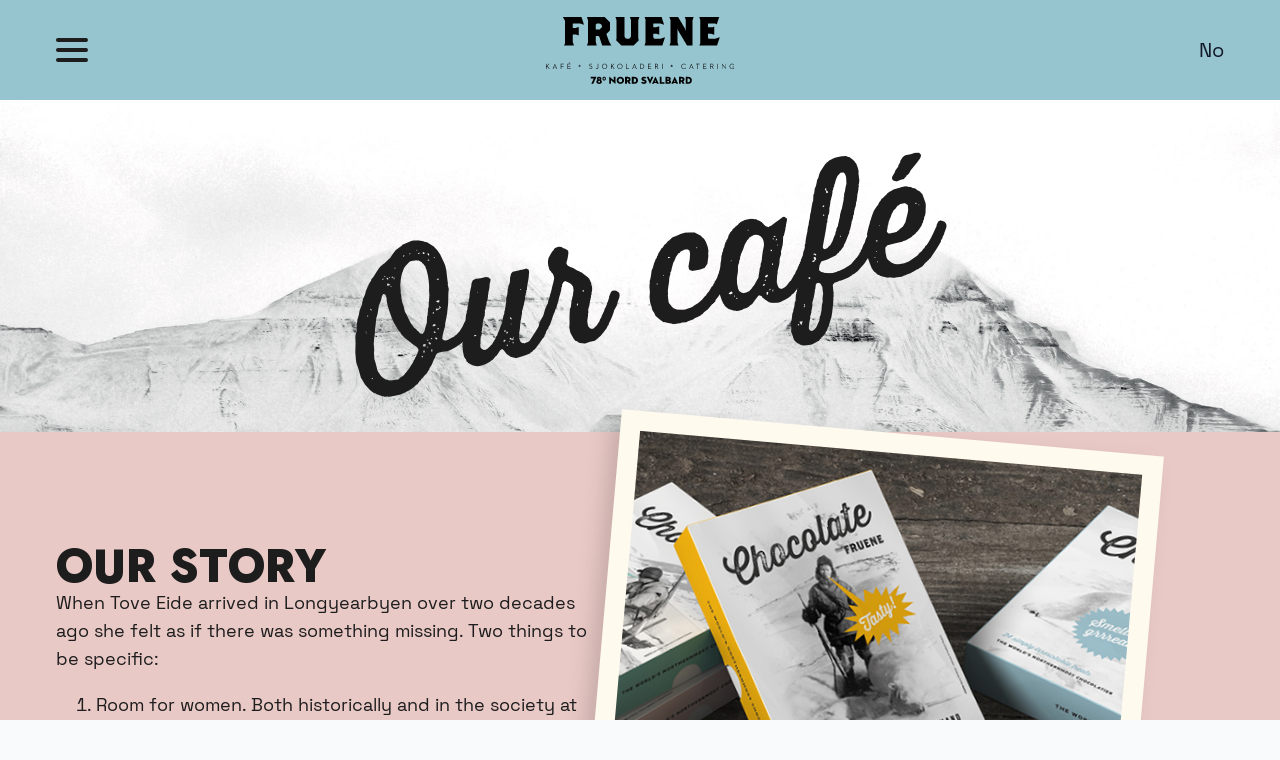

--- FILE ---
content_type: text/html; charset=UTF-8
request_url: https://fruene.no/en/our-cafe/
body_size: 8203
content:
<!doctype html>
<html lang="en-GB">
<head>
    <meta charset="UTF-8">
    <meta name="viewport" content="width=device-width, initial-scale=1">
            <link rel='stylesheet' href='https://fruene.no/wp-content/plugins/breakdance/plugin/themeless/normalize.min.css'>
        <title>Our café &#8211; Fruene</title>
<meta name='robots' content='max-image-preview:large' />
<link rel="alternate" href="https://fruene.no/var-kafe/" hreflang="nb" />
<link rel="alternate" href="https://fruene.no/en/our-cafe/" hreflang="en" />
<style id='wp-img-auto-sizes-contain-inline-css' type='text/css'>
img:is([sizes=auto i],[sizes^="auto," i]){contain-intrinsic-size:3000px 1500px}
/*# sourceURL=wp-img-auto-sizes-contain-inline-css */
</style>
<link rel='stylesheet' id='sbi_styles-css' href='https://fruene.no/wp-content/plugins/instagram-feed/css/sbi-styles.min.css?ver=6.9.1' type='text/css' media='all' />
<link rel="canonical" href="https://fruene.no/en/our-cafe/" />
<link rel="icon" href="https://fruene.no/wp-content/uploads/2022/10/icon-01.svg" sizes="32x32" />
<link rel="icon" href="https://fruene.no/wp-content/uploads/2022/10/icon-01.svg" sizes="192x192" />
<link rel="apple-touch-icon" href="https://fruene.no/wp-content/uploads/2022/10/icon-01.svg" />
<meta name="msapplication-TileImage" content="https://fruene.no/wp-content/uploads/2022/10/icon-01.svg" />
<!-- [HEADER ASSETS] -->


<link rel="stylesheet" href="https://fruene.no/wp-content/uploads/breakdance/font_styles/custom_font_fruene_main_text.css?v=2b5525cdb3d6553878c918e230773f6e&bd_ver=2.3.1" />
<link rel="stylesheet" href="https://fruene.no/wp-content/uploads/breakdance/font_styles/custom_font_fruene_header_main.css?v=3dc34d5dd95b3b70835a1c951ae4c0fc&bd_ver=2.3.1" />
<link rel="stylesheet" href="https://fruene.no/wp-content/plugins/breakdance/subplugins/breakdance-elements/dependencies-files/awesome-menu@1/awesome-menu.css?bd_ver=2.3.1" />
<link rel="stylesheet" href="https://fruene.no/wp-content/uploads/breakdance/font_styles/custom_font_fruene_header.css?v=380b840f4976fda387eb5157bf167aaf&bd_ver=2.3.1" />
<link rel="stylesheet" href="https://fruene.no/wp-content/plugins/breakdance/subplugins/breakdance-elements/dependencies-files/breakdance-fancy-background@1/fancy-background.css?bd_ver=2.3.1" />
<link rel="stylesheet" href="https://fruene.no/wp-content/plugins/breakdance/plugin/animations/entrance/css/entrance.css?bd_ver=2.3.1" />
<link rel="stylesheet" href="https://fruene.no/wp-content/plugins/breakdance/subplugins/breakdance-elements/dependencies-files/awesome-form@1/css/form.css?bd_ver=2.3.1" />

<link rel="stylesheet" href="https://fruene.no/wp-content/uploads/breakdance/css/post-2699-defaults.css?v=da06da53e23b65486a97207f0bfd5bf2" />

<link rel="stylesheet" href="https://fruene.no/wp-content/uploads/breakdance/css/post-2992-defaults.css?v=32dec20e2680b5bb67a24bbc6a115a89" />

<link rel="stylesheet" href="https://fruene.no/wp-content/uploads/breakdance/css/post-2698-defaults.css?v=82d3f9a82b7b8b4111bb130fb5ebb437" />

<link rel="stylesheet" href="https://fruene.no/wp-content/uploads/breakdance/css/global-settings.css?v=50a8817befa47150a3b2025413f8b16e" />

<link rel="stylesheet" href="https://fruene.no/wp-content/uploads/breakdance/css/presets.css?v=d41d8cd98f00b204e9800998ecf8427e" />

<link rel="stylesheet" href="https://fruene.no/wp-content/uploads/breakdance/css/selectors.css?v=5ff1d3778f3ba23217655095f3df03cc" />



<link rel="stylesheet" href="https://fruene.no/wp-content/uploads/breakdance/css/post-2699.css?v=58a3e1c8fa64ae05d35b8473faa75740" />

<link rel="stylesheet" href="https://fruene.no/wp-content/uploads/breakdance/css/post-2992.css?v=2fe65cfa6197d32d1052a7027367ffd3" />

<link rel="stylesheet" href="https://fruene.no/wp-content/uploads/breakdance/css/post-2698.css?v=a63019e6f34ca443d670b82a8a7feac6" />
<!-- [/EOF HEADER ASSETS] --></head>
<body class="wp-singular page-template-default page page-id-2992 wp-theme-breakdance-zero breakdance">
        <header class="bde-header-builder-2699-126 bde-header-builder bde-header-builder--sticky bde-header-builder--sticky-scroll-slide">
<div class="bde-header-builder__header-builder-border-top"></div>

<div class="bde-header-builder__container"><div class="bde-div-2699-127 bde-div">
  
  
	



<div class="bce-polylang-languages-2699-128 bce-polylang-languages">
<ul>
	<li class="lang-item lang-item-23 lang-item-nb lang-item-first"><a lang="nb-NO" hreflang="nb-NO" href="https://fruene.no/var-kafe/">nb</a></li>
</ul>

</div><div class="bde-wp-menu-2699-129 bde-wp-menu">


      
        
    <nav class="breakdance-menu breakdance-menu--collapse    ">
    <button class="breakdance-menu-toggle breakdance-menu-toggle--squeeze" type="button" aria-label="Open Menu" aria-expanded="false" aria-controls="menu-129">
                  <span class="breakdance-menu-toggle-icon">
            <span class="breakdance-menu-toggle-lines"></span>
          </span>
            </button>
    
  <ul class="breakdance-menu-list" id="menu-129">
              
  
    <li id="menu-item-2713" class="menu_bottom_right menu-item menu-item-type-post_type menu-item-object-page menu-item-home menu-item-2713 breakdance-menu-item"><a href="https://fruene.no/en/" class="breakdance-menu-link">Home</a></li>
<li id="menu-item-3376" class="menu-item menu-item-type-post_type menu-item-object-page current-menu-item page_item page-item-2992 current_page_item menu-item-3376 breakdance-menu-item"><a href="https://fruene.no/en/our-cafe/" aria-current="page" class="breakdance-menu-link">Our café</a></li>
<li id="menu-item-3345" class="menu-item menu-item-type-post_type menu-item-object-page menu-item-3345 breakdance-menu-item"><a href="https://fruene.no/en/chocolate/" class="breakdance-menu-link">Chocolate</a></li>
<li id="menu-item-3497" class="menu-item menu-item-type-post_type menu-item-object-page menu-item-3497 breakdance-menu-item"><a href="https://fruene.no/en/whole-cakes/" class="breakdance-menu-link">Whole cakes</a></li>
<li id="menu-item-3004" class="menu-item menu-item-type-post_type menu-item-object-page menu-item-3004 breakdance-menu-item"><a href="https://fruene.no/en/contact/" class="breakdance-menu-link">Contact</a></li>

  </ul>
  </nav>


</div>
</div><div class="bde-div-2699-130 bde-div">
  
  
	



<div class="bde-image-2699-131 bde-image">
<figure class="breakdance-image breakdance-image--2445">
	<div class="breakdance-image-container">
		<div class="breakdance-image-clip"><a class="breakdance-image-link breakdance-image-link--url" href="https://fruene.no/en" target="_self" rel="noopener" data-sub-html="" data-lg-size="-"><img class="breakdance-image-object" src="https://fruene.no/wp-content/uploads/2022/10/fruene.svg" width="150" height="150" sizes="(max-width: 150px) 100vw, 150px"></a></div>
	</div></figure>

</div><div class="bde-image-2699-132 bde-image">
<figure class="breakdance-image breakdance-image--2446">
	<div class="breakdance-image-container">
		<div class="breakdance-image-clip"><img class="breakdance-image-object" src="https://fruene.no/wp-content/uploads/2022/10/fruene-logo-01.svg" width="150" height="150" sizes="(max-width: 1px) 100vw, 1px"></div>
	</div></figure>

</div>
</div><div class="bde-div-2699-133 bde-div">
  
  
	



<div class="bde-icon-2699-134 bde-icon">

    
                    
            
            

    
    
    
    
    
    <a class="breakdance-link bde-icon-icon breakdance-icon-atom" href="https://fruene.no/my-account/" target="_self" data-type="url"  >

    
                    <svg xmlns="http://www.w3.org/2000/svg" viewBox="0 0 512 512"><!-- Font Awesome Free 5.15.1 by @fontawesome - https://fontawesome.com License - https://fontawesome.com/license/free (Icons: CC BY 4.0, Fonts: SIL OFL 1.1, Code: MIT License) --><path d="M256 288c79.5 0 144-64.5 144-144S335.5 0 256 0 112 64.5 112 144s64.5 144 144 144zm128 32h-55.1c-22.2 10.2-46.9 16-72.9 16s-50.6-5.8-72.9-16H128C57.3 320 0 377.3 0 448v16c0 26.5 21.5 48 48 48h416c26.5 0 48-21.5 48-48v-16c0-70.7-57.3-128-128-128z"/></svg>
        
        
        
                </a>

    


</div><div class="bde-search-form-2699-135 bde-search-form">






      <button aria-label="Toggle search" aria-expanded="false" aria-controls="search-form-135" class="search-form__button search-form__button--full-screen js-search-form-expand-button">
                    <svg xmlns="http://www.w3.org/2000/svg" viewBox="0 0 512 512"><!-- Font Awesome Free 5.15.1 by @fontawesome - https://fontawesome.com License - https://fontawesome.com/license/free (Icons: CC BY 4.0, Fonts: SIL OFL 1.1, Code: MIT License) --><path d="M505 442.7L405.3 343c-4.5-4.5-10.6-7-17-7H372c27.6-35.3 44-79.7 44-128C416 93.1 322.9 0 208 0S0 93.1 0 208s93.1 208 208 208c48.3 0 92.7-16.4 128-44v16.3c0 6.4 2.5 12.5 7 17l99.7 99.7c9.4 9.4 24.6 9.4 33.9 0l28.3-28.3c9.4-9.4 9.4-24.6.1-34zM208 336c-70.7 0-128-57.2-128-128 0-70.7 57.2-128 128-128 70.7 0 128 57.2 128 128 0 70.7-57.2 128-128 128z"/></svg>
            </button>
   


<form id="search-form-135" role="search" method="get" data-type="full-screen" aria-hidden="true" class="js-search-form search-form search-form--full-screen" action="https://fruene.no">
  <div class="search-form__container">
   
   

  	
  	<label class="screen-reader-text" for="search-form-field-135">Search for:</label>
   
     

     
   
     

           <div class="search-form__lightbox">
        <div role="button" class="search-form__lightbox-close js-search-form-close">
            <svg width="100%" aria-hidden="true" class="search-form__icon--close" xmlns="http://www.w3.org/2000/svg" viewBox="0 0 320 512"><!--! Font Awesome Pro 6.0.0-beta2 by @fontawesome - https://fontawesome.com License - https://fontawesome.com/license (Commercial License) --><path d="M312.1 375c9.369 9.369 9.369 24.57 0 33.94s-24.57 9.369-33.94 0L160 289.9l-119 119c-9.369 9.369-24.57 9.369-33.94 0s-9.369-24.57 0-33.94L126.1 256L7.027 136.1c-9.369-9.369-9.369-24.57 0-33.94s24.57-9.369 33.94 0L160 222.1l119-119c9.369-9.369 24.57-9.369 33.94 0s9.369 24.57 0 33.94L193.9 256L312.1 375z"/></svg>

        </div>

        <div class="search-form__lightbox-bg js-search-form-lightbox-bg"></div>
       
      
     <div class="search-form__lightbox-container">
        <button type="submit" class="search-form__lightbox-button">
          		  	<svg xmlns="http://www.w3.org/2000/svg" viewBox="0 0 512 512"><!-- Font Awesome Free 5.15.1 by @fontawesome - https://fontawesome.com License - https://fontawesome.com/license/free (Icons: CC BY 4.0, Fonts: SIL OFL 1.1, Code: MIT License) --><path d="M505 442.7L405.3 343c-4.5-4.5-10.6-7-17-7H372c27.6-35.3 44-79.7 44-128C416 93.1 322.9 0 208 0S0 93.1 0 208s93.1 208 208 208c48.3 0 92.7-16.4 128-44v16.3c0 6.4 2.5 12.5 7 17l99.7 99.7c9.4 9.4 24.6 9.4 33.9 0l28.3-28.3c9.4-9.4 9.4-24.6.1-34zM208 336c-70.7 0-128-57.2-128-128 0-70.7 57.2-128 128-128 70.7 0 128 57.2 128 128 0 70.7-57.2 128-128 128z"/></svg>
      	          </button>
        <input type="text" id="search-form-field-135" class="js-search-form-field search-form__field" placeholder="Search" value="" name="s" />
      </div>

    </div>
  
     
  </div>
</form>


</div><div class="bde-mini-cart-2699-136 bde-mini-cart breakdance-woocommerce"></div>
</div><div class="bde-div-2699-137 bde-div">
  
  
	



<div class="bce-polylang-languages-2699-138 bce-polylang-languages">
<ul>
	<li class="lang-item lang-item-23 lang-item-nb lang-item-first"><a lang="nb-NO" hreflang="nb-NO" href="https://fruene.no/var-kafe/">No</a></li>
</ul>

</div>
</div></div>

<div class="bde-header-builder__header-builder-border-bottom"></div>

</header><section class="bde-section-2992-237 bde-section">
              
  
  
	

  <div class="section-background-overlay"></div>


<div class="section-container"><div class="bde-columns-2992-238 bde-columns"><div class="bde-column-2992-239 bde-column">
  
  
	



<h1 class="bde-heading-2992-240 bde-heading">
Our café
</h1>
</div></div></div>
</section><section class="bde-section-2992-227 bde-section">
  
  
	



<div class="section-container"><div class="bde-columns-2992-228 bde-columns"><div class="bde-column-2992-229 bde-column">
  
  
	



<h2 class="bde-heading-2992-112 bde-heading">
Our story
</h2><div class="bde-rich-text-2992-182 bde-rich-text breakdance-rich-text-styles">
<p>When Tove Eide arrived in Longyearbyen over two decades ago she felt as if there was something missing. Two things to be specific:</p><ol><li><p>Room for women. Both historically and in the society at the time. Longyearbyen had grown in the light of mining and was for a long time a male-dominated society. Svalbard was also frequently referred to as a destination suitable only for trappers and polar heroes.</p></li><li><p>A meeting point and a shared refuge from the cold. A place where locals could have a coffee outside their apartments without having to freeze to death.</p></li></ol><p>That was how Fruene came to be in 2003.</p><p>The main ambition was to fill the gaps that were present in the local community at the time, and with the name Fruene (translated: the ladies), the polar heroines were to be honoured, after decades behind the scenes of the famous trappers.</p><p>As the tourism industry caught up with mining, the need for a café that also hosted visitors from all over the world increased. Fruene thus expanded their facilities.</p><p>Today, the main focus is on fostering a sense of community by bringing together locals and visitors from around the world. To gather.</p><p>With that being said, it is not just people we bring together. We also bring together freshly baked bread and spread. Buns and cinnamon. Coffee and steamed milk. Belgian chocolate and ganache. Carrot cake and cream cheese frosting.</p><p><strong>This diverse gathering is our pride.</strong></p>
</div>
</div><div class="bde-column-2992-233 bde-column">
  
  
	



<div class="bde-div-2992-196 bde-div" data-entrance="zoomIn">
  
  
	




</div>
</div></div></div>
</section><section class="bde-section-2992-203 bde-section">
              
  
  
	

  <div class="section-background-overlay"></div>


<div class="section-container"><div class="bde-columns-2992-204 bde-columns"><div class="bde-column-2992-205 bde-column">
  
  
	



<div class="bde-div-2992-206 bde-div" data-entrance="zoomIn">
  
  
	




</div>
</div><div class="bde-column-2992-209 bde-column">
  
  
	



<h2 class="bde-heading-2992-127 bde-heading">
AFFORDABLE LUXURY
</h2><div class="bde-rich-text-2992-184 bde-rich-text breakdance-rich-text-styles">
<p>Luxury is often a word associated with high prices. This connotation does not apply at Fruene.</p><p>All food, cakes and chocolates are made from scratch, often even right in front of the customer. The cinnamon buns are taken out from the oven right before opening, the bread is left to rise up until the last second, the chocolates are taken from their moulds and brought directly to the counter and the coffee is brewed continuously with great care.</p><p>We have for a long time experimented and tested numerous methods in order to always be able to offer fresh and delicious food - now we can confidently say we found the perfect recipe.</p><p>This focus on fresh and flavorous food that does not come at the expense of price makes Fruene an affordable luxury that can be enjoyed in everyday life.</p>
</div>
</div></div></div>
</section><section class="bde-section-2992-213 bde-section">
  
  
	



<div class="section-container"><div class="bde-columns-2992-214 bde-columns"><div class="bde-column-2992-215 bde-column">
  
  
	



<h2 class="bde-heading-2992-120 bde-heading">
FRUENE’S CONCEPT
</h2><div class="bde-rich-text-2992-183 bde-rich-text breakdance-rich-text-styles">
<p>Having big dreams, wishes and plans is easy - making them come through is something completely different.</p><p>If you’ve read this far, you’ve probably had some thoughts. The voice in the back of your head tells you “It is too good to be true”.</p><p>Well, we want to tell the voice that this idiom does not apply at Fruene.</p><p>Because quality and freshness doesn’t have to be complicated. It can actually be quite the opposite - very simple.</p><p>We make what YOU want, and we do it right in front of your eyes. Imagine something like a Subway on steroids - with steaming fresh bread, crunchy vegetables and high-quality spreads.</p><p>No ready-made sandwiches in a coldly illuminated fridge, and no food waste either.</p><p>Additionally, you’ll always find a “lunch-dish of the day” and a “soup of the day”. We like to keep it simple, both for quality and freshness, but also to avoid choice paralysis.</p><p>For us <em>less is more, </em>in all aspects of life.</p>
</div>
</div><div class="bde-column-2992-219 bde-column">
  
  
	



<div class="bde-div-2992-220 bde-div" data-entrance="zoomIn">
  
  
	




</div>
</div></div></div>
</section><section class="bde-section-2698-120 bde-section">
  
  
	



<div class="section-container"><div class="bde-columns-2698-121 bde-columns"><div class="bde-column-2698-122 bde-column">
  
  
	



<div class="bde-div-2698-123 bde-div">
  
  
	



<div class="bde-image-2698-124 bde-image">
<figure class="breakdance-image breakdance-image--2450">
	<div class="breakdance-image-container">
		<div class="breakdance-image-clip"><img class="breakdance-image-object" src="https://fruene.no/wp-content/uploads/2022/10/fruene_white-01-1.svg" width="0" height="0" sizes="(max-width: 1px) 100vw, 1px"></div>
	</div></figure>

</div>
</div>
</div><div class="bde-column-2698-125 bde-column">
  
  
	



<div class="bde-text-2698-142 bde-text">
MENU
</div><div class="bde-div-2698-126 bde-div">
  
  
	



<a class="bde-text-link-2698-127 bde-text-link breakdance-link" href="https://fruene.no/en" target="_self" data-type="url">
  Home

</a><a class="bde-text-link-2698-128 bde-text-link breakdance-link" href="https://fruene.no/en/our-cafe/" target="_self" data-type="url">
  Our café

</a><a class="bde-text-link-2698-129 bde-text-link breakdance-link" href="https://fruene.no/en/chocolate/" target="_self" data-type="url">
  Chocolate

</a><a class="bde-text-link-2698-130 bde-text-link breakdance-link" href="https://fruene.no/en/contact" target="_self" data-type="url">
  Contact

</a>
</div>
</div><div class="bde-column-2698-131 bde-column">
  
  
	



<div class="bde-text-2698-143 bde-text">
SOCIAL
</div><div class="bde-div-2698-132 bde-div">
  
  
	



<a class="bde-text-link-2698-133 bde-text-link breakdance-link" href="https://instagram.com/fruene.as" target="_blank" data-type="url">
  Instagram

</a><a class="bde-text-link-2698-134 bde-text-link breakdance-link" href="https://www.facebook.com/FrueneAS" target="_blank" data-type="url">
  Facebook

</a>
</div>
</div><div class="bde-column-2698-135 bde-column">
  
  
	



<div class="bde-text-2698-144 bde-text">
NEWSLETTER
</div><div class="bde-text-2698-136 bde-text">
Occasional news and updates, sent directly to your inbox. No spam - ever, we promise.
</div><div class="bde-form-builder-2698-137 bde-form-builder">


<form id="contact-form137" class="breakdance-form breakdance-form--horizontal" data-options="{&quot;slug&quot;:&quot;custom&quot;,&quot;name&quot;:&quot;Contact Form&quot;,&quot;ajaxUrl&quot;:&quot;https:\/\/fruene.no\/wp-admin\/admin-ajax.php&quot;,&quot;clearOnSuccess&quot;:true,&quot;hideOnSuccess&quot;:false,&quot;successMessage&quot;:&quot;Your message has been received!&quot;,&quot;errorMessage&quot;:&quot;Something went wrong&quot;,&quot;redirect&quot;:false,&quot;redirectUrl&quot;:&quot;&quot;,&quot;customJavaScript&quot;:&quot;&quot;,&quot;recaptcha&quot;:{&quot;key&quot;:&quot;&quot;,&quot;enabled&quot;:false},&quot;honeypot_enabled&quot;:false,&quot;popupsOnSuccess&quot;:[],&quot;popupsOnError&quot;:[]}" data-steps="0" >
  
  
  
<div class="breakdance-form-field breakdance-form-field--email" >
    
    
    
    <input
    class="breakdance-form-field__input"
    id="email"
    aria-describedby="email"
    type="email"
    name="fields[email]"
    placeholder="Enter your email"
    value=""
                
        
        
    required
    
    
>


    
    
</div>


  

<div class="breakdance-form-field breakdance-form-footer">
    
    
                                    
    
    
    
    
            
            <button type="submit" class="button-atom button-atom--primary breakdance-form-button breakdance-form-button__submit"  >
    
        <span class="button-atom__text">Submit</span>

        
        
            </button>
    
    <input type="hidden" name="form_id" value="137">
    <input type="hidden" name="post_id" value="2698">
</div>

  
</form>



</div>
</div></div><div class="bde-div-2698-138 bde-div">
  
  
	




</div><div class="bde-div-2698-139 bde-div">
  
  
	



<div class="bde-text-2698-140 bde-text">
© 2023 Fruene AS
</div><a class="bde-text-link-2698-141 bde-text-link breakdance-link" href="https://svalbardkreativ.no" target="_blank" data-type="url">
  Website by Svalbard Kreativ

</a>
</div></div>
</section>    <script type="speculationrules">
{"prefetch":[{"source":"document","where":{"and":[{"href_matches":"/*"},{"not":{"href_matches":["/wp-*.php","/wp-admin/*","/wp-content/uploads/*","/wp-content/*","/wp-content/plugins/*","/wp-content/plugins/breakdance/plugin/themeless/themes/breakdance-zero/*","/*\\?(.+)"]}},{"not":{"selector_matches":"a[rel~=\"nofollow\"]"}},{"not":{"selector_matches":".no-prefetch, .no-prefetch a"}}]},"eagerness":"conservative"}]}
</script>
<!-- Instagram Feed JS -->
<script type="text/javascript">
var sbiajaxurl = "https://fruene.no/wp-admin/admin-ajax.php";
</script>
<style id='global-styles-inline-css' type='text/css'>
:root{--wp--preset--aspect-ratio--square: 1;--wp--preset--aspect-ratio--4-3: 4/3;--wp--preset--aspect-ratio--3-4: 3/4;--wp--preset--aspect-ratio--3-2: 3/2;--wp--preset--aspect-ratio--2-3: 2/3;--wp--preset--aspect-ratio--16-9: 16/9;--wp--preset--aspect-ratio--9-16: 9/16;--wp--preset--color--black: #000000;--wp--preset--color--cyan-bluish-gray: #abb8c3;--wp--preset--color--white: #ffffff;--wp--preset--color--pale-pink: #f78da7;--wp--preset--color--vivid-red: #cf2e2e;--wp--preset--color--luminous-vivid-orange: #ff6900;--wp--preset--color--luminous-vivid-amber: #fcb900;--wp--preset--color--light-green-cyan: #7bdcb5;--wp--preset--color--vivid-green-cyan: #00d084;--wp--preset--color--pale-cyan-blue: #8ed1fc;--wp--preset--color--vivid-cyan-blue: #0693e3;--wp--preset--color--vivid-purple: #9b51e0;--wp--preset--gradient--vivid-cyan-blue-to-vivid-purple: linear-gradient(135deg,rgb(6,147,227) 0%,rgb(155,81,224) 100%);--wp--preset--gradient--light-green-cyan-to-vivid-green-cyan: linear-gradient(135deg,rgb(122,220,180) 0%,rgb(0,208,130) 100%);--wp--preset--gradient--luminous-vivid-amber-to-luminous-vivid-orange: linear-gradient(135deg,rgb(252,185,0) 0%,rgb(255,105,0) 100%);--wp--preset--gradient--luminous-vivid-orange-to-vivid-red: linear-gradient(135deg,rgb(255,105,0) 0%,rgb(207,46,46) 100%);--wp--preset--gradient--very-light-gray-to-cyan-bluish-gray: linear-gradient(135deg,rgb(238,238,238) 0%,rgb(169,184,195) 100%);--wp--preset--gradient--cool-to-warm-spectrum: linear-gradient(135deg,rgb(74,234,220) 0%,rgb(151,120,209) 20%,rgb(207,42,186) 40%,rgb(238,44,130) 60%,rgb(251,105,98) 80%,rgb(254,248,76) 100%);--wp--preset--gradient--blush-light-purple: linear-gradient(135deg,rgb(255,206,236) 0%,rgb(152,150,240) 100%);--wp--preset--gradient--blush-bordeaux: linear-gradient(135deg,rgb(254,205,165) 0%,rgb(254,45,45) 50%,rgb(107,0,62) 100%);--wp--preset--gradient--luminous-dusk: linear-gradient(135deg,rgb(255,203,112) 0%,rgb(199,81,192) 50%,rgb(65,88,208) 100%);--wp--preset--gradient--pale-ocean: linear-gradient(135deg,rgb(255,245,203) 0%,rgb(182,227,212) 50%,rgb(51,167,181) 100%);--wp--preset--gradient--electric-grass: linear-gradient(135deg,rgb(202,248,128) 0%,rgb(113,206,126) 100%);--wp--preset--gradient--midnight: linear-gradient(135deg,rgb(2,3,129) 0%,rgb(40,116,252) 100%);--wp--preset--font-size--small: 13px;--wp--preset--font-size--medium: 20px;--wp--preset--font-size--large: 36px;--wp--preset--font-size--x-large: 42px;--wp--preset--spacing--20: 0.44rem;--wp--preset--spacing--30: 0.67rem;--wp--preset--spacing--40: 1rem;--wp--preset--spacing--50: 1.5rem;--wp--preset--spacing--60: 2.25rem;--wp--preset--spacing--70: 3.38rem;--wp--preset--spacing--80: 5.06rem;--wp--preset--shadow--natural: 6px 6px 9px rgba(0, 0, 0, 0.2);--wp--preset--shadow--deep: 12px 12px 50px rgba(0, 0, 0, 0.4);--wp--preset--shadow--sharp: 6px 6px 0px rgba(0, 0, 0, 0.2);--wp--preset--shadow--outlined: 6px 6px 0px -3px rgb(255, 255, 255), 6px 6px rgb(0, 0, 0);--wp--preset--shadow--crisp: 6px 6px 0px rgb(0, 0, 0);}:where(.is-layout-flex){gap: 0.5em;}:where(.is-layout-grid){gap: 0.5em;}body .is-layout-flex{display: flex;}.is-layout-flex{flex-wrap: wrap;align-items: center;}.is-layout-flex > :is(*, div){margin: 0;}body .is-layout-grid{display: grid;}.is-layout-grid > :is(*, div){margin: 0;}:where(.wp-block-columns.is-layout-flex){gap: 2em;}:where(.wp-block-columns.is-layout-grid){gap: 2em;}:where(.wp-block-post-template.is-layout-flex){gap: 1.25em;}:where(.wp-block-post-template.is-layout-grid){gap: 1.25em;}.has-black-color{color: var(--wp--preset--color--black) !important;}.has-cyan-bluish-gray-color{color: var(--wp--preset--color--cyan-bluish-gray) !important;}.has-white-color{color: var(--wp--preset--color--white) !important;}.has-pale-pink-color{color: var(--wp--preset--color--pale-pink) !important;}.has-vivid-red-color{color: var(--wp--preset--color--vivid-red) !important;}.has-luminous-vivid-orange-color{color: var(--wp--preset--color--luminous-vivid-orange) !important;}.has-luminous-vivid-amber-color{color: var(--wp--preset--color--luminous-vivid-amber) !important;}.has-light-green-cyan-color{color: var(--wp--preset--color--light-green-cyan) !important;}.has-vivid-green-cyan-color{color: var(--wp--preset--color--vivid-green-cyan) !important;}.has-pale-cyan-blue-color{color: var(--wp--preset--color--pale-cyan-blue) !important;}.has-vivid-cyan-blue-color{color: var(--wp--preset--color--vivid-cyan-blue) !important;}.has-vivid-purple-color{color: var(--wp--preset--color--vivid-purple) !important;}.has-black-background-color{background-color: var(--wp--preset--color--black) !important;}.has-cyan-bluish-gray-background-color{background-color: var(--wp--preset--color--cyan-bluish-gray) !important;}.has-white-background-color{background-color: var(--wp--preset--color--white) !important;}.has-pale-pink-background-color{background-color: var(--wp--preset--color--pale-pink) !important;}.has-vivid-red-background-color{background-color: var(--wp--preset--color--vivid-red) !important;}.has-luminous-vivid-orange-background-color{background-color: var(--wp--preset--color--luminous-vivid-orange) !important;}.has-luminous-vivid-amber-background-color{background-color: var(--wp--preset--color--luminous-vivid-amber) !important;}.has-light-green-cyan-background-color{background-color: var(--wp--preset--color--light-green-cyan) !important;}.has-vivid-green-cyan-background-color{background-color: var(--wp--preset--color--vivid-green-cyan) !important;}.has-pale-cyan-blue-background-color{background-color: var(--wp--preset--color--pale-cyan-blue) !important;}.has-vivid-cyan-blue-background-color{background-color: var(--wp--preset--color--vivid-cyan-blue) !important;}.has-vivid-purple-background-color{background-color: var(--wp--preset--color--vivid-purple) !important;}.has-black-border-color{border-color: var(--wp--preset--color--black) !important;}.has-cyan-bluish-gray-border-color{border-color: var(--wp--preset--color--cyan-bluish-gray) !important;}.has-white-border-color{border-color: var(--wp--preset--color--white) !important;}.has-pale-pink-border-color{border-color: var(--wp--preset--color--pale-pink) !important;}.has-vivid-red-border-color{border-color: var(--wp--preset--color--vivid-red) !important;}.has-luminous-vivid-orange-border-color{border-color: var(--wp--preset--color--luminous-vivid-orange) !important;}.has-luminous-vivid-amber-border-color{border-color: var(--wp--preset--color--luminous-vivid-amber) !important;}.has-light-green-cyan-border-color{border-color: var(--wp--preset--color--light-green-cyan) !important;}.has-vivid-green-cyan-border-color{border-color: var(--wp--preset--color--vivid-green-cyan) !important;}.has-pale-cyan-blue-border-color{border-color: var(--wp--preset--color--pale-cyan-blue) !important;}.has-vivid-cyan-blue-border-color{border-color: var(--wp--preset--color--vivid-cyan-blue) !important;}.has-vivid-purple-border-color{border-color: var(--wp--preset--color--vivid-purple) !important;}.has-vivid-cyan-blue-to-vivid-purple-gradient-background{background: var(--wp--preset--gradient--vivid-cyan-blue-to-vivid-purple) !important;}.has-light-green-cyan-to-vivid-green-cyan-gradient-background{background: var(--wp--preset--gradient--light-green-cyan-to-vivid-green-cyan) !important;}.has-luminous-vivid-amber-to-luminous-vivid-orange-gradient-background{background: var(--wp--preset--gradient--luminous-vivid-amber-to-luminous-vivid-orange) !important;}.has-luminous-vivid-orange-to-vivid-red-gradient-background{background: var(--wp--preset--gradient--luminous-vivid-orange-to-vivid-red) !important;}.has-very-light-gray-to-cyan-bluish-gray-gradient-background{background: var(--wp--preset--gradient--very-light-gray-to-cyan-bluish-gray) !important;}.has-cool-to-warm-spectrum-gradient-background{background: var(--wp--preset--gradient--cool-to-warm-spectrum) !important;}.has-blush-light-purple-gradient-background{background: var(--wp--preset--gradient--blush-light-purple) !important;}.has-blush-bordeaux-gradient-background{background: var(--wp--preset--gradient--blush-bordeaux) !important;}.has-luminous-dusk-gradient-background{background: var(--wp--preset--gradient--luminous-dusk) !important;}.has-pale-ocean-gradient-background{background: var(--wp--preset--gradient--pale-ocean) !important;}.has-electric-grass-gradient-background{background: var(--wp--preset--gradient--electric-grass) !important;}.has-midnight-gradient-background{background: var(--wp--preset--gradient--midnight) !important;}.has-small-font-size{font-size: var(--wp--preset--font-size--small) !important;}.has-medium-font-size{font-size: var(--wp--preset--font-size--medium) !important;}.has-large-font-size{font-size: var(--wp--preset--font-size--large) !important;}.has-x-large-font-size{font-size: var(--wp--preset--font-size--x-large) !important;}
/*# sourceURL=global-styles-inline-css */
</style>
<script type="text/javascript" id="pll_cookie_script-js-after">
/* <![CDATA[ */
(function() {
				var expirationDate = new Date();
				expirationDate.setTime( expirationDate.getTime() + 31536000 * 1000 );
				document.cookie = "pll_language=en; expires=" + expirationDate.toUTCString() + "; path=/; secure; SameSite=Lax";
			}());

//# sourceURL=pll_cookie_script-js-after
/* ]]> */
</script>
<script src='https://fruene.no/wp-content/plugins/breakdance/plugin/global-scripts/breakdance-utils.js?bd_ver=2.3.1' defer></script>
<script src='https://fruene.no/wp-content/plugins/breakdance/subplugins/breakdance-elements/elements/Header_Builder/header-builder.js?bd_ver=2.3.1' defer></script>
<script src='https://fruene.no/wp-content/plugins/breakdance/subplugins/breakdance-elements/dependencies-files/awesome-menu@1/awesome-menu.js?bd_ver=2.3.1' defer></script>
<script src='https://fruene.no/wp-content/plugins/breakdance/subplugins/breakdance-elements/elements/Search_Form/assets/search-form.js?bd_ver=2.3.1' defer></script>
<script src='https://fruene.no/wp-content/plugins/breakdance/subplugins/breakdance-elements/elements/MiniCart/mini-cart.js?bd_ver=2.3.1' defer></script>
<script src='https://unpkg.com/gsap@3.12.2/dist/gsap.min.js' defer></script>
<script src='https://unpkg.com/gsap@3.12.2/dist/ScrollTrigger.min.js' defer></script>
<script src='https://fruene.no/wp-content/plugins/breakdance/subplugins/breakdance-elements/dependencies-files/imagesloaded@4/imagesloaded.pkgd.min.js?bd_ver=2.3.1' defer></script>
<script src='https://fruene.no/wp-content/plugins/breakdance/plugin/animations/entrance/js/entrance.js?bd_ver=2.3.1' defer></script>
<script src='https://fruene.no/wp-content/plugins/breakdance/subplugins/breakdance-elements/dependencies-files/awesome-form@1/js/form.js?bd_ver=2.3.1' defer></script>
<script>document.addEventListener('DOMContentLoaded', function(){     if (!window.BreakdanceFrontend) {
        window.BreakdanceFrontend = {}
    }

    window.BreakdanceFrontend.data = {"homeUrl":"https:\/\/fruene.no","ajaxUrl":"https:\/\/fruene.no\/wp-admin\/admin-ajax.php","elementsPluginUrl":"https:\/\/fruene.no\/wp-content\/plugins\/breakdance\/subplugins\/breakdance-elements\/","BASE_BREAKPOINT_ID":"breakpoint_base","breakpoints":[{"id":"breakpoint_base","label":"Desktop","defaultPreviewWidth":"100%"},{"id":"breakpoint_tablet_landscape","label":"Tablet Landscape","defaultPreviewWidth":1024,"maxWidth":1119},{"id":"breakpoint_tablet_portrait","label":"Tablet Portrait","defaultPreviewWidth":768,"maxWidth":1023},{"id":"breakpoint_phone_landscape","label":"Phone Landscape","defaultPreviewWidth":480,"maxWidth":767},{"id":"breakpoint_phone_portrait","label":"Phone Portrait","defaultPreviewWidth":400,"maxWidth":479}],"subscriptionMode":"pro"} }) </script>
<script>document.addEventListener('DOMContentLoaded', function(){ 
new BreakdanceHeaderBuilder(".breakdance .bde-header-builder-2699-126", "126", false);
 }) </script>
<script>document.addEventListener('DOMContentLoaded', function(){ 
new AwesomeMenu(".breakdance .bde-wp-menu-2699-129 .breakdance-menu", {
  dropdown: {
    openOnClick: false,
    mode: {
      desktop: 'dropdown'
    },
    placement: 'left',
    width: null,
    animation: 'fade'
  },
  link: {
    effect: '',
    effectDirection: '',
  },
  mobile: {
    breakpoint: 'breakpoint_base',
    mode: 'fullscreen',
    offcanvasPosition: 'right',
    offset: null,
    followLinks: true
  }
});
 }) </script>
<script>document.addEventListener('DOMContentLoaded', function(){ 
new BreakdanceSearchForm('.breakdance .bde-search-form-2699-135', {});

 }) </script>
<script>document.addEventListener('DOMContentLoaded', function(){ 
new BreakdanceMiniCart('.breakdance .bde-mini-cart-2699-136', 
    {
      ...{"cart":{"top_bar":"disable","open_cart_on_add":false,"primary_button":"checkout"},"link":{"hide_count":false,"hide_subtotal":true}},
      style: 'dropdown',
      full_screen_at: 'breakpoint_phone_landscape'
    }
);
 }) </script>
<script>document.addEventListener('DOMContentLoaded', function(){ 
new BreakdanceEntrance(
              '.breakdance .bde-div-2992-196',
              {"animation_type":"zoomIn","delay":null,"duration":{"number":500,"unit":"ms","style":"500ms"},"advanced":{"once":true,"offset":{"number":200,"unit":"px","style":"200px"}}}
            )
 }) </script>
<script>document.addEventListener('DOMContentLoaded', function(){ 
new BreakdanceEntrance(
              '.breakdance .bde-div-2992-206',
              {"animation_type":"zoomIn","delay":null,"duration":{"number":500,"unit":"ms","style":"500ms"},"advanced":{"once":true,"offset":{"number":200,"unit":"px","style":"200px"}}}
            )
 }) </script>
<script>document.addEventListener('DOMContentLoaded', function(){ 
new BreakdanceEntrance(
              '.breakdance .bde-div-2992-220',
              {"animation_type":"zoomIn","delay":null,"duration":{"number":500,"unit":"ms","style":"500ms"},"advanced":{"once":true,"offset":{"number":200,"unit":"px","style":"200px"}}}
            )
 }) </script>
<script>document.addEventListener('DOMContentLoaded', function(){ 
breakdanceForm.init('.breakdance .bde-form-builder-2698-137 .breakdance-form')
 }) </script>
    </body>
    </html>
    
<!-- Dynamic page generated in 0.498 seconds. -->
<!-- Cached page generated by WP-Super-Cache on 2026-01-23 12:08:16 -->

<!-- super cache -->

--- FILE ---
content_type: text/css
request_url: https://fruene.no/wp-content/uploads/breakdance/font_styles/custom_font_fruene_main_text.css?v=2b5525cdb3d6553878c918e230773f6e&bd_ver=2.3.1
body_size: 69
content:

@font-face {
  font-family: 'Fruene Main Text';
  font-style: normal;
  font-weight: 400;
  font-display: swap;
  src: url('https://fruene.no/wp-content/uploads/breakdance/fonts/SpaceGrotesk_Regular.woff2') format('woff2');
}

@font-face {
  font-family: 'Fruene Main Text';
  font-style: normal;
  font-weight: 700;
  font-display: swap;
  src: url('https://fruene.no/wp-content/uploads/breakdance/fonts/SpaceGrotesk_Bold.woff2') format('woff2');
}


--- FILE ---
content_type: text/css
request_url: https://fruene.no/wp-content/uploads/breakdance/font_styles/custom_font_fruene_header_main.css?v=3dc34d5dd95b3b70835a1c951ae4c0fc&bd_ver=2.3.1
body_size: 53
content:

@font-face {
  font-family: 'Fruene Header Main';
  font-style: normal;
  font-weight: 0;
  font-display: swap;
  src: url('https://fruene.no/wp-content/uploads/breakdance/fonts/Jost_800_Heavy.woff2') format('woff2');
}


--- FILE ---
content_type: text/css
request_url: https://fruene.no/wp-content/uploads/breakdance/font_styles/custom_font_fruene_header.css?v=380b840f4976fda387eb5157bf167aaf&bd_ver=2.3.1
body_size: 49
content:

@font-face {
  font-family: 'Fruene Header';
  font-style: normal;
  font-weight: 0;
  font-display: swap;
  src: url('https://fruene.no/wp-content/uploads/breakdance/fonts/thirsty_script_rough_reg.woff') format('woff');
}


--- FILE ---
content_type: text/css
request_url: https://fruene.no/wp-content/uploads/breakdance/css/selectors.css?v=5ff1d3778f3ba23217655095f3df03cc
body_size: 23
content:
.backspin{animation-name:spin;animation-duration:10000ms;animation-iteration-count:infinite;animation-timing-function:linear}@keyframes spin{from{transform:rotate(0deg)}to{transform:rotate(360deg)}}

--- FILE ---
content_type: text/css
request_url: https://fruene.no/wp-content/uploads/breakdance/css/post-2699.css?v=58a3e1c8fa64ae05d35b8473faa75740
body_size: 2756
content:
.breakdance .bde-header-builder-2699-126{background:var(--bde-palette-color-6)}.breakdance .bde-header-builder-2699-126 .bde-header-builder__container{min-height:100px;padding-bottom:0px;padding-top:0px}@media screen and (max-width:600px){#wpadminbar{display:none}.breakdance .bde-header-builder{--wp-admin--admin-bar--height:0px}}.breakdance .bde-header-builder-2699-126{z-index:1}@media (max-width:1119px){@media screen and (max-width:600px){#wpadminbar{display:none}.breakdance .bde-header-builder{--wp-admin--admin-bar--height:0px}}}@media (max-width:1023px){.breakdance .bde-header-builder-2699-126 .bde-header-builder__container{padding-bottom:0px;padding-top:0px}@media screen and (max-width:600px){#wpadminbar{display:none}.breakdance .bde-header-builder{--wp-admin--admin-bar--height:0px}}}@media (max-width:767px){.breakdance .bde-header-builder-2699-126 .bde-header-builder__container{min-height:70px;padding-bottom:0px;padding-top:0px}@media screen and (max-width:600px){#wpadminbar{display:none}.breakdance .bde-header-builder{--wp-admin--admin-bar--height:0px}}}@media (max-width:479px){@media screen and (max-width:600px){#wpadminbar{display:none}.breakdance .bde-header-builder{--wp-admin--admin-bar--height:0px}}}.breakdance .bde-div-2699-127{width:33.33%;flex-wrap:wrap;flex-direction:row;justify-content:flex-start}@media (max-width:767px){.breakdance .bde-div-2699-127{width:auto;gap:2rem;align-items:center;text-align:center}.breakdance .bde-div-2699-127{order:1}}.breakdance .bce-polylang-languages-2699-128 .lang-item a{color:#111827;text-decoration-line:none}@media (min-width:1120px){.breakdance .bce-polylang-languages-2699-128{display:none}}@media (max-width:1119px) and (min-width:1024px){.breakdance .bce-polylang-languages-2699-128{display:none}}@media (max-width:1023px) and (min-width:768px){.breakdance .bce-polylang-languages-2699-128{display:none}}@media (max-width:767px){.breakdance .bce-polylang-languages-2699-128 .lang-item a{text-transform:capitalize}}.breakdance .bde-wp-menu-2699-129 .breakdance-menu{--menu-background:#a5cad6;--menu-hide-on-mobile:none;--menu-alignment:center;--toggle-layer-height:4px;--toggle-layer-spacing:6px;--toggle-layer-border-radius:10000px;--mobile-offcanvas-width:200px;--mobile-offcanvas-x:100%;--mobile-topbar-close-button-size:50px;--mobile-topbar-close-button-color:#000;--mobile-topbar-close-button-bar-height:5px;--link-border:none;--link-alignment:center;--mobile-link-padding-top:1rem;--mobile-link-padding-bottom:1rem}.breakdance .bde-wp-menu-2699-129 .breakdance-menu-link{font-size:36px}.breakdance .bde-wp-menu-2699-129 .breakdance-menu{--links-gap:0;--dropdown-link-icon-display:none;--dropdown-link-description-display:none;--dropdown-links-gap:var(--gap-none)}.breakdance .bde-wp-menu-2699-129 .breakdance-menu-list{align-items:stretch;background-color:var(--menu-background);display:none;flex-direction:column;left:var(--mobile-offset-x);max-height:var(--menu-max-height);overflow-y:auto;position:absolute;top:var(--mobile-offset-y,100%);width:calc(100vw - var(--menu-scrollbar-width, 0px));z-index:var(--bde-z-index-menu-mobile)}.breakdance .bde-wp-menu-2699-129 .breakdance-menu--enabled .breakdance-menu-list{display:flex}.breakdance .bde-wp-menu-2699-129 .breakdance-responsive-menu--bottom .breakdance-menu-list{bottom:var(--mobile-offset-y,100%);top:auto}.breakdance .bde-wp-menu-2699-129 .breakdance-responsive-menu--open .breakdance-menu-list{opacity:1!important;pointer-events:auto!important;transform:none!important}.breakdance .bde-wp-menu-2699-129 .breakdance-menu-list>.bde-button{border-top:var(--link-border);justify-content:var(--link-alignment);margin-left:0;padding:10px 15px}.breakdance .bde-wp-menu-2699-129 .breakdance-menu-list>.bde-button .button-atom{width:var(--bde-button-width,100%)}.breakdance .bde-wp-menu-2699-129 .breakdance-menu-list>:last-child{border-bottom:var(--link-border)}.breakdance .bde-wp-menu-2699-129 .breakdance-menu--accordion .breakdance-menu-list:not(.is-visible):not(.is-collapsing),.breakdance .bde-wp-menu-2699-129 .breakdance-menu--default .breakdance-menu-list:not(.is-visible):not(.is-collapsing){height:0;overflow:hidden;pointer-events:none;visibility:hidden}.breakdance .bde-wp-menu-2699-129 .breakdance-menu--accordion .breakdance-menu-list.is-collapsing,.breakdance .bde-wp-menu-2699-129 .breakdance-menu--default .breakdance-menu-list.is-collapsing{height:0;overflow:hidden;transition:var(--menu-duration) height ease-in-out,var(--menu-duration) visibility ease-in-out}.breakdance .bde-wp-menu-2699-129 .breakdance-menu .breakdance-menu-link{border-top:var(--link-border);outline-offset:-1px;padding:var(--mobile-link-padding-top) var(--mobile-link-padding-right) var(--mobile-link-padding-bottom) var(--mobile-link-padding-left)}.breakdance .bde-wp-menu-2699-129 .breakdance-menu-link-arrow{border-top:var(--link-border);bottom:0;position:absolute;right:0;top:0}.breakdance .bde-wp-menu-2699-129 .hide-arrows-on-desktop .breakdance-menu-link-arrow{display:block}.breakdance .bde-wp-menu-2699-129 .hide-arrows-on-mobile .breakdance-menu-link-arrow{display:none}.breakdance .bde-wp-menu-2699-129 .breakdance-dropdown-floater{transform:none;visibility:visible}.breakdance .bde-wp-menu-2699-129 .breakdance-dropdown--open .breakdance-dropdown-floater{transform:none}.breakdance .bde-wp-menu-2699-129 .breakdance-dropdown-caret{display:none}.breakdance .bde-wp-menu-2699-129 .breakdance-dropdown-body{background-color:var(--link-background-color);border-radius:0;border-top:var(--link-border);box-shadow:none;flex-direction:column}.breakdance .bde-wp-menu-2699-129 .breakdance-dropdown--custom .breakdance-dropdown-floater,.breakdance .bde-wp-menu-2699-129 .breakdance-menu--custom-width .breakdance-dropdown-floater{width:auto}.breakdance .bde-wp-menu-2699-129 .breakdance-menu--placement-section-width .breakdance-dropdown-floater{width:100%}.breakdance .bde-wp-menu-2699-129 .breakdance-dropdown-section{--dropdown-section-padding:0;--dropdown-section-gap:var(--gap-none)}.breakdance .bde-wp-menu-2699-129 .breakdance-dropdown-section--additional{background-color:transparent;border-top:var(--link-border)}.breakdance .bde-wp-menu-2699-129 .breakdance-dropdown-columns{--dropdown-columns-stack:column;--dropdown-columns-gap:var(--gap-none)}.breakdance .bde-wp-menu-2699-129 .breakdance-dropdown-column{gap:var(--gap-none)}.breakdance .bde-wp-menu-2699-129 .breakdance-dropdown-column+.breakdance-dropdown-column{border-top:var(--link-border)}.breakdance .bde-wp-menu-2699-129 .breakdance-menu--collapse .breakdance-dropdown-column--collapsible{gap:var(--gap-none)}.breakdance .bde-wp-menu-2699-129 .breakdance-menu--collapse .breakdance-dropdown-column--collapsible .breakdance-dropdown-item:first-child,.breakdance .bde-wp-menu-2699-129 .breakdance-menu--collapse .breakdance-dropdown-column--collapsible:not(:first-child){border-top:var(--link-border)}.breakdance .bde-wp-menu-2699-129 .breakdance-menu--collapse .breakdance-dropdown-column--collapsible .breakdance-dropdown-column__title{cursor:pointer;outline-offset:-1px}.breakdance .bde-wp-menu-2699-129 .breakdance-menu--collapse .breakdance-dropdown-column--collapsible .breakdance-dropdown-links:not(.is-visible):not(.is-collapsing){height:0;overflow:hidden;pointer-events:none;visibility:hidden}.breakdance .bde-wp-menu-2699-129 .breakdance-menu--collapse .breakdance-dropdown-column--collapsible .breakdance-dropdown-links.is-collapsing{height:0;overflow:hidden;transition:var(--menu-duration) height ease-in-out,var(--menu-duration) visibility ease-in-out}.breakdance .bde-wp-menu-2699-129 .breakdance-dropdown-column__title{font-weight:500;justify-content:var(--link-alignment);padding:var(--mobile-link-level-2-padding-top) var(--mobile-link-level-2-padding-right) var(--mobile-link-level-2-padding-bottom) var(--mobile-link-level-2-padding-left);white-space:normal}.breakdance .bde-wp-menu-2699-129 .breakdance-menu--collapse .breakdance-dropdown-column--collapsible .breakdance-dropdown-column__title:after{display:block}.breakdance .bde-wp-menu-2699-129 .breakdance-dropdown-item+.breakdance-dropdown-item{border-top:var(--link-border)}.breakdance .bde-wp-menu-2699-129 .breakdance-menu .breakdance-dropdown-link{justify-content:var(--link-alignment);outline-offset:-1px;padding:var(--mobile-link-level-3-padding-top) var(--mobile-link-level-3-padding-right) var(--mobile-link-level-3-padding-bottom) var(--mobile-link-level-3-padding-left);white-space:normal}.breakdance .bde-wp-menu-2699-129 .breakdance-menu--no-titles .breakdance-dropdown-column__title{display:none}.breakdance .bde-wp-menu-2699-129 .breakdance-menu-topbar{align-items:center;display:flex}.breakdance .bde-wp-menu-2699-129 .breakdance-menu--offcanvas .breakdance-menu-list{bottom:0;height:100vh!important;left:0;max-height:none;max-width:100%;opacity:1;padding-top:var(--wp-admin--admin-bar--height,0);position:fixed;top:0;transform:translate3d(-100%,0,0);transition:var(--menu-duration) transform ease,var(--menu-duration) visibility ease;visibility:hidden;width:var(--mobile-offcanvas-width)}.breakdance .bde-wp-menu-2699-129 .breakdance-menu--offcanvas.breakdance-responsive-menu--open .breakdance-menu-list{visibility:visible}.breakdance .bde-wp-menu-2699-129 .breakdance-menu--offcanvas-right .breakdance-menu-list{left:auto;right:0;transform:translate3d(100%,0,0)}.breakdance .bde-wp-menu-2699-129 .breakdance-menu--fullscreen .breakdance-menu-list{height:100vh!important;max-height:none!important;opacity:0;padding-top:var(--wp-admin--admin-bar--height,0);pointer-events:none;position:fixed;top:0;transition:var(--menu-duration) opacity ease,var(--menu-duration) visibility ease;visibility:hidden}.breakdance .bde-wp-menu-2699-129 .breakdance-menu--fullscreen.breakdance-responsive-menu--open .breakdance-menu-list{visibility:visible}.breakdance .bde-wp-menu-2699-129 .breakdance-dropdown--wp .breakdance-dropdown-section{margin-bottom:-1px}.breakdance .bde-wp-menu-2699-129 .breakdance-dropdown--wp .breakdance-dropdown-link{border-bottom:var(--link-border);padding:var(--mobile-link-level-2-padding-top) var(--mobile-link-level-2-padding-right) var(--mobile-link-level-2-padding-bottom) var(--mobile-link-level-2-padding-left)}.breakdance .bde-wp-menu-2699-129 .breakdance-menu-toggle{display:flex}.breakdance .bde-wp-menu-2699-129 .breakdance-menu--active-styles .breakdance-menu-item--active:before,.breakdance .bde-wp-menu-2699-129 .breakdance-menu--effect .breakdance-menu-item:before{display:none}.breakdance .bde-wp-menu-2699-129 .breakdance-menu-item--active .breakdance-menu-link{background-color:var(--link-background-color-active);color:var(--link-color-active)}@media (max-width:1119px){.breakdance .bde-wp-menu-2699-129 .breakdance-menu{--menu-hide-on-mobile:none}}@media (max-width:1023px){.breakdance .bde-wp-menu-2699-129 .breakdance-menu{--menu-hide-on-mobile:none}}@media (max-width:767px){.breakdance .bde-wp-menu-2699-129 .breakdance-menu{--menu-hide-on-mobile:none}}@media (max-width:479px){.breakdance .bde-wp-menu-2699-129 .breakdance-menu{--menu-hide-on-mobile:none}}.breakdance .bde-div-2699-130{width:33.33%;align-items:center;text-align:center;justify-content:center}@media (max-width:767px){.breakdance .bde-div-2699-130{width:auto;align-items:flex-start;text-align:left}.breakdance .bde-div-2699-130{order:-1}}.breakdance .bde-image-2699-131 .breakdance-image-object{height:67px;width:auto}.breakdance .bde-image-2699-131{margin-right:0px;margin-left:0px}@media (max-width:767px) and (min-width:480px){.breakdance .bde-image-2699-131{display:none}}@media (max-width:479px){.breakdance .bde-image-2699-131{display:none}}.breakdance .bde-image-2699-132{margin-right:0px;margin-left:0px}@media (min-width:1120px){.breakdance .bde-image-2699-132{display:none}}@media (max-width:1119px) and (min-width:1024px){.breakdance .bde-image-2699-132{display:none}}@media (max-width:1023px) and (min-width:768px){.breakdance .bde-image-2699-132{display:none}}.breakdance .bde-div-2699-133{width:33.33%;gap:13px;flex-wrap:wrap;flex-direction:row;align-items:center;justify-content:flex-end}@media (min-width:1120px){.breakdance .bde-div-2699-133{display:none}}@media (max-width:1119px) and (min-width:1024px){.breakdance .bde-div-2699-133{display:none}}@media (max-width:1023px) and (min-width:768px){.breakdance .bde-div-2699-133{display:none}}@media (max-width:767px) and (min-width:480px){.breakdance .bde-div-2699-133{display:none}}@media (max-width:479px){.breakdance .bde-div-2699-133{display:none}}@media (max-width:767px){.breakdance .bde-div-2699-133{gap:13px;justify-content:center}}@media (max-width:479px){.breakdance .bde-div-2699-133{width:auto;gap:10px}}.breakdance .bde-icon-2699-134 .bde-icon-icon.breakdance-icon-atom{font-size:24px}.breakdance .bde-icon-2699-134 .bde-icon-icon.breakdance-icon-atom svg:first-child{fill:#111827}.breakdance .bde-icon-2699-134{margin-right:3px}.breakdance .bde-search-form-2699-135{--searchFormSize:auto}.breakdance .bde-search-form-2699-135 .search-form--classic .search-form__field::placeholder{color:}.breakdance .bde-search-form-2699-135 .search-form--expand .search-form__button{width:var(--searchFormSize);height:var(--searchFormSize)}.breakdance .bde-search-form-2699-135 .search-form--expand .search-form__field::placeholder{color:}.breakdance .bde-search-form-2699-135 .search-form__lightbox-container{--searchFormSize:60px}.breakdance .bde-search-form-2699-135 .search-form--full-screen .search-form__lightbox-container{box-shadow:5px 20px 75px 0px #00000025;background:#FFF}.breakdance .bde-search-form-2699-135 .search-form--full-screen .search-form__lightbox{background:#a4cad6}.breakdance .bde-search-form-2699-135 .search-form--full-screen .search-form__field::placeholder{color:#000}.breakdance .bde-search-form-2699-135 .search-form--full-screen .search-form__field{color:#000;font-size:28px}.breakdance .bde-search-form-2699-135 .search-form__button--full-screen{font-size:23px;color:#111827}.breakdance .bde-search-form-2699-135 .search-form--full-screen .search-form__lightbox-close{font-size:60px;color:#000}.breakdance .bde-search-form-2699-135 .search-form--full-screen .search-form__lightbox-button{color:#4B11CA;display:none}@media (max-width:1119px){.breakdance .bde-search-form-2699-135 .search-form--classic .search-form__field::placeholder{color:}.breakdance .bde-search-form-2699-135 .search-form--expand .search-form__button{width:var(--searchFormSize);height:var(--searchFormSize)}.breakdance .bde-search-form-2699-135 .search-form--expand .search-form__field::placeholder{color:}.breakdance .bde-search-form-2699-135 .search-form--full-screen .search-form__field::placeholder{color:}}@media (max-width:1023px){.breakdance .bde-search-form-2699-135 .search-form--classic .search-form__field::placeholder{color:}.breakdance .bde-search-form-2699-135 .search-form--expand .search-form__button{width:var(--searchFormSize);height:var(--searchFormSize)}.breakdance .bde-search-form-2699-135 .search-form--expand .search-form__field::placeholder{color:}.breakdance .bde-search-form-2699-135 .search-form--full-screen .search-form__field::placeholder{color:}}@media (max-width:767px){.breakdance .bde-search-form-2699-135 .search-form--classic .search-form__field::placeholder{color:}.breakdance .bde-search-form-2699-135 .search-form--expand .search-form__button{width:var(--searchFormSize);height:var(--searchFormSize)}.breakdance .bde-search-form-2699-135 .search-form--expand .search-form__field::placeholder{color:}.breakdance .bde-search-form-2699-135 .search-form--full-screen .search-form__field::placeholder{color:}}@media (max-width:479px){.breakdance .bde-search-form-2699-135 .search-form--classic .search-form__field::placeholder{color:}.breakdance .bde-search-form-2699-135 .search-form--expand .search-form__button{width:var(--searchFormSize);height:var(--searchFormSize)}.breakdance .bde-search-form-2699-135 .search-form--expand .search-form__field::placeholder{color:}.breakdance .bde-search-form-2699-135 .search-form--full-screen .search-form__field::placeholder{color:}}.breakdance .bde-mini-cart-2699-136 .bde-mini-cart-toggle__subtotal{display:none}.breakdance .bde-mini-cart-2699-136 .bde-mini-cart-offcanvas-topbar{display:none}.breakdance .bde-mini-cart-2699-136 .bde-mini-cart-toggle{padding-left:0px}.breakdance .bde-mini-cart-2699-136 .bde-mini-cart-toggle__icon{background-color:#111827;width:28px;height:28px;mask:url(data:image/svg+xml,%3Csvg%20xmlns%3D%22http%3A%2F%2Fwww.w3.org%2F2000%2Fsvg%22%20viewBox%3D%220%200%20576%20512%22%3E%3Cpath%20d%3D%22M528.12%20301.319l47.273-208C578.806%2078.301%20567.391%2064%20551.99%2064H159.208l-9.166-44.81C147.758%208.021%20137.93%200%20126.529%200H24C10.745%200%200%2010.745%200%2024v16c0%2013.255%2010.745%2024%2024%2024h69.883l70.248%20343.435C147.325%20417.1%20136%20435.222%20136%20456c0%2030.928%2025.072%2056%2056%2056s56-25.072%2056-56c0-15.674-6.447-29.835-16.824-40h209.647C430.447%20426.165%20424%20440.326%20424%20456c0%2030.928%2025.072%2056%2056%2056s56-25.072%2056-56c0-22.172-12.888-41.332-31.579-50.405l5.517-24.276c3.413-15.018-8.002-29.319-23.403-29.319H218.117l-6.545-32h293.145c11.206%200%2020.92-7.754%2023.403-18.681z%22%2F%3E%3C%2Fsvg%3E);-webkit-mask:url(data:image/svg+xml,%3Csvg%20xmlns%3D%22http%3A%2F%2Fwww.w3.org%2F2000%2Fsvg%22%20viewBox%3D%220%200%20576%20512%22%3E%3Cpath%20d%3D%22M528.12%20301.319l47.273-208C578.806%2078.301%20567.391%2064%20551.99%2064H159.208l-9.166-44.81C147.758%208.021%20137.93%200%20126.529%200H24C10.745%200%200%2010.745%200%2024v16c0%2013.255%2010.745%2024%2024%2024h69.883l70.248%20343.435C147.325%20417.1%20136%20435.222%20136%20456c0%2030.928%2025.072%2056%2056%2056s56-25.072%2056-56c0-15.674-6.447-29.835-16.824-40h209.647C430.447%20426.165%20424%20440.326%20424%20456c0%2030.928%2025.072%2056%2056%2056s56-25.072%2056-56c0-22.172-12.888-41.332-31.579-50.405l5.517-24.276c3.413-15.018-8.002-29.319-23.403-29.319H218.117l-6.545-32h293.145c11.206%200%2020.92-7.754%2023.403-18.681z%22%2F%3E%3C%2Fsvg%3E);mask-size:contain;-webkit-mask-size:contain;mask-repeat:no-repeat;-webkit-mask-repeat:no-repeat}.breakdance .bde-mini-cart-2699-136 .bde-mini-cart-toggle__counter{background-color:#FFF;color:#000;font-size:9px}.breakdance .bde-mini-cart-2699-136 .bde-mini-cart-toggle__counter{position:absolute;top:2px;;right:2px;}.breakdance .bde-mini-cart-2699-136 .bde-mini-cart-offcanvas-body{border-radius:0px}.breakdance .bde-mini-cart-2699-136{margin-top:4px}@media (max-width:767px){.breakdance .bde-mini-cart-2699-136 .bde-mini-cart-offcanvas-body{--cart-translate-3d:100%,0,0;position:fixed;top:var(--wp-admin--admin-bar--height,0);bottom:0;z-index:var(--bde-z-index-minicart);max-width:100%;transform:translate3d(var(--cart-translate-3d));border-radius:0;right:0;left:auto}.breakdance .bde-mini-cart-2699-136 .woocommerce-mini-cart{max-height:none}.breakdance .bde-mini-cart-2699-136 .woocommerce-mini-cart-item{padding-top:var(--bde-woo-base-large-gaps);padding-bottom:var(--bde-woo-base-large-gaps)}.breakdance .bde-mini-cart-2699-136 .bde-mini-cart-offcanvas-topbar{border-bottom:1px solid var(--grey-200)}.breakdance .bde-mini-cart-2699-136 .bde-mini-cart-offcanvas-footer{border-top:1px solid var(--grey-200)}.breakdance .bde-mini-cart-2699-136 .bde-mini-cart-offcanvas-overlay{display:block}.breakdance .bde-mini-cart-2699-136{--bde-woo-responsive__stack:column;--bde-woo-responsive__width:100%;--bde-woo-responsive__max-width:100%}}.breakdance .bde-div-2699-137{width:33.33%;gap:13px;flex-wrap:wrap;flex-direction:row;align-items:center;justify-content:flex-end}@media (max-width:767px){.breakdance .bde-div-2699-137{gap:13px;justify-content:center}}@media (max-width:479px){.breakdance .bde-div-2699-137{width:auto;gap:10px}}.breakdance .bce-polylang-languages-2699-138 .lang-item a{color:#111827;font-size:20px;font-weight:400;text-decoration-line:none;text-transform:capitalize}@media (max-width:767px) and (min-width:480px){.breakdance .bce-polylang-languages-2699-138{display:none}}@media (max-width:479px){.breakdance .bce-polylang-languages-2699-138{display:none}}

--- FILE ---
content_type: text/css
request_url: https://fruene.no/wp-content/uploads/breakdance/css/post-2992.css?v=2fe65cfa6197d32d1052a7027367ffd3
body_size: 768
content:
.breakdance .bde-section-2992-237 .section-container{align-items:center;text-align:center;justify-content:center}.breakdance .bde-section-2992-237{background-image:url(https://fruene.no/wp-content/uploads/2022/10/fruene.jpg)}.breakdance .bde-section-2992-237 .section-container{height:60vh}.breakdance .bde-section-2992-237 .section-container{padding-top:calc(7rem + 100px)}@media (max-width:1119px){.breakdance .bde-section-2992-237 .section-container{height:50vh}.breakdance .bde-section-2992-237 .section-container{padding-top:calc(3rem + 100px)}}@media (max-width:1023px){.breakdance .bde-section-2992-237 .section-container{height:40vh}.breakdance .bde-section-2992-237 .section-container{padding-top:calc(3rem + 100px)}}@media (max-width:767px){.breakdance .bde-section-2992-237 .section-container{height:30vh}.breakdance .bde-section-2992-237 .section-container{padding-top:calc(3rem + 60px)}}@media (max-width:479px){.breakdance .bde-section-2992-237 .section-container{height:30vh}}.breakdance .bde-columns-2992-238{--columnCount:1}@media (max-width:1119px){.breakdance .bde-columns-2992-238{--columnCount:1}.breakdance .bde-columns-2992-238.bde-columns{flex-direction:column;flex-wrap:nowrap}.breakdance .bde-columns-2992-238.bde-columns>.bde-column{width:100%}}@media (max-width:1023px){.breakdance .bde-columns-2992-238{--columnCount:1}}@media (max-width:767px){.breakdance .bde-columns-2992-238{--columnCount:1}}@media (max-width:479px){.breakdance .bde-columns-2992-238{--columnCount:1}}.breakdance .bde-column-2992-239{--column-width:100%;gap:3rem;align-items:center;text-align:center;justify-content:center}@media (max-width:479px){.breakdance .bde-column-2992-239{gap:20px}}.breakdance .bde-heading-2992-240{font-family:"Fruene Header";font-size:clamp(3.2rem,14.2vw,10rem);font-weight:100}.breakdance .bde-heading-2992-240{transform:rotateZ(-12deg)}.breakdance .bde-section-2992-227{background-color:var(--bde-palette-color-3)}.breakdance .bde-section-2992-227 .section-container{padding-bottom:0px;padding-top:0px}.breakdance .bde-columns-2992-228{--columnCount:2}@media (max-width:1119px){.breakdance .bde-columns-2992-228{--columnCount:2}}@media (max-width:1023px){.breakdance .bde-columns-2992-228{--columnCount:2}}@media (max-width:767px){.breakdance .bde-columns-2992-228{--columnCount:2}.breakdance .bde-columns-2992-228.bde-columns{flex-direction:column;flex-wrap:nowrap}.breakdance .bde-columns-2992-228.bde-columns>.bde-column{width:100%}}@media (max-width:479px){.breakdance .bde-columns-2992-228{--columnCount:2}}.breakdance .bde-column-2992-229{--column-width:50%;gap:2rem}.breakdance .bde-column-2992-229.bde-column{padding-top:7rem;padding-bottom:7rem}@media (max-width:1119px){.breakdance .bde-column-2992-229.bde-column{padding-top:5rem;padding-bottom:5rem}}@media (max-width:767px){.breakdance .bde-column-2992-229.bde-column{padding-top:3rem;padding-bottom:3rem}}.breakdance .bde-column-2992-233{--column-width:50%;justify-content:flex-start}@media (max-width:767px){.breakdance .bde-column-2992-233{align-items:center;text-align:center}}.breakdance .bde-div-2992-196{width:100%;min-height:480px;border-top:20px solid #FFFAEE;border-bottom:80px solid #FFFAEE;border-left:20px solid #FFFAEE;border-right:20px solid #FFFAEE}.breakdance .bde-div-2992-196{background-image:url(https://fruene.no/wp-content/uploads/2022/10/fruene.jpeg);background-position:center center}.breakdance .bde-div-2992-196{z-index:1;box-shadow:-10px 10px 20px 0px #00000025;transform:rotateZ(5deg)}@media (max-width:767px){.breakdance .bde-div-2992-196{width:500px;min-height:400px;justify-content:center}}.breakdance .bde-section-2992-203{background-color:var(--bde-palette-color-4)}.breakdance .bde-section-2992-203 .section-container{padding-bottom:0px;padding-top:0px}.breakdance .bde-columns-2992-204{--columnCount:2}@media (max-width:1119px){.breakdance .bde-columns-2992-204{--columnCount:2}.breakdance .bde-columns-2992-204.bde-columns{--columnCount:2;flex-direction:row;flex-wrap:wrap}.breakdance .bde-columns-2992-204.bde-columns>.bde-column{--column-width:50%}}@media (max-width:1023px){.breakdance .bde-columns-2992-204{--columnCount:2}}@media (max-width:767px){.breakdance .bde-columns-2992-204{--columnCount:2}.breakdance .bde-columns-2992-204.bde-columns{flex-direction:column;flex-wrap:nowrap}.breakdance .bde-columns-2992-204.bde-columns>.bde-column{width:100%}}@media (max-width:479px){.breakdance .bde-columns-2992-204{--columnCount:2}}.breakdance .bde-column-2992-205{--column-width:50%;justify-content:flex-start}@media (max-width:767px){.breakdance .bde-column-2992-205{align-items:center;text-align:center}}.breakdance .bde-div-2992-206{width:100%;min-height:480px;border-top:20px solid #FFFAEE;border-bottom:80px solid #FFFAEE;border-left:20px solid #FFFAEE;border-right:20px solid #FFFAEE}.breakdance .bde-div-2992-206{background-image:url(https://fruene.no/wp-content/uploads/2022/10/8BDA2CA7-2698-47AF-9155-87A7E0E6A1E1.jpg);background-position:center center}.breakdance .bde-div-2992-206{z-index:1;box-shadow:-10px 10px 20px 0px #00000025;transform:rotateZ(-6deg)}@media (max-width:767px){.breakdance .bde-div-2992-206{width:500px;min-height:400px;justify-content:center}}.breakdance .bde-column-2992-209{--column-width:50%;gap:2rem;justify-content:center}.breakdance .bde-column-2992-209.bde-column{padding-top:6rem;padding-bottom:6rem}@media (max-width:767px){.breakdance .bde-column-2992-209.bde-column{padding-top:3rem;padding-bottom:3rem}}.breakdance .bde-heading-2992-127{color:var(--bde-background-color)}.breakdance .bde-rich-text-2992-184{color:var(--bde-background-color)}.breakdance .bde-section-2992-213{background-color:var(--bde-palette-color-7)}.breakdance .bde-section-2992-213 .section-container{padding-bottom:0px;padding-top:0px}.breakdance .bde-columns-2992-214{--columnCount:2}@media (max-width:1119px){.breakdance .bde-columns-2992-214{--columnCount:2}}@media (max-width:1023px){.breakdance .bde-columns-2992-214{--columnCount:2}}@media (max-width:767px){.breakdance .bde-columns-2992-214{--columnCount:2}.breakdance .bde-columns-2992-214.bde-columns{flex-direction:column;flex-wrap:nowrap}.breakdance .bde-columns-2992-214.bde-columns>.bde-column{width:100%}}@media (max-width:479px){.breakdance .bde-columns-2992-214{--columnCount:2}}.breakdance .bde-column-2992-215{--column-width:50%;gap:2rem}.breakdance .bde-column-2992-215.bde-column{padding-top:6rem;padding-bottom:6rem}@media (max-width:767px){.breakdance .bde-column-2992-215.bde-column{padding-top:3rem;padding-bottom:3rem}}.breakdance .bde-column-2992-219{--column-width:50%;justify-content:flex-start}@media (max-width:767px){.breakdance .bde-column-2992-219{align-items:center;text-align:center}}.breakdance .bde-div-2992-220{width:100%;min-height:480px;border-top:20px solid #FFFAEE;border-bottom:80px solid #FFFAEE;border-left:20px solid #FFFAEE;border-right:20px solid #FFFAEE}.breakdance .bde-div-2992-220{background-image:url(https://fruene.no/wp-content/uploads/2022/10/fruene.jpeg);background-position:center center}.breakdance .bde-div-2992-220{z-index:1;box-shadow:-10px 10px 20px 0px #00000025;transform:rotateZ(5deg)}@media (max-width:767px){.breakdance .bde-div-2992-220{width:500px;min-height:400px;justify-content:center}}

--- FILE ---
content_type: text/css
request_url: https://fruene.no/wp-content/uploads/breakdance/css/post-2698.css?v=a63019e6f34ca443d670b82a8a7feac6
body_size: 817
content:
.breakdance .bde-section-2698-120{background-color:var(--bde-palette-color-9)}.breakdance .bde-columns-2698-121{--columnCount:4;--bde-column-gap:3rem}@media (max-width:1119px){.breakdance .bde-columns-2698-121{--columnCount:4}}@media (max-width:1023px){.breakdance .bde-columns-2698-121{--columnCount:4}.breakdance .bde-columns-2698-121.bde-columns{--columnCount:2;flex-direction:row;flex-wrap:wrap}.breakdance .bde-columns-2698-121.bde-columns>.bde-column{--column-width:50%}}@media (max-width:767px){.breakdance .bde-columns-2698-121{--columnCount:4;--bde-column-gap:2rem}.breakdance .bde-columns-2698-121.bde-columns{flex-direction:column;flex-wrap:nowrap}.breakdance .bde-columns-2698-121.bde-columns>.bde-column{width:100%}}@media (max-width:479px){.breakdance .bde-columns-2698-121{--columnCount:4}}.breakdance .bde-column-2698-122{--column-width:25%;gap:1rem}@media (max-width:767px){.breakdance .bde-column-2698-122{align-items:center;text-align:center;justify-content:flex-start}}.breakdance .bde-image-2698-124{margin-top:8px;width:120px}.breakdance .bde-image-2698-124 .breakdance-image-object{width:100%;height:auto}.breakdance .bde-column-2698-125{--column-width:25%;gap:1rem}@media (max-width:767px){.breakdance .bde-column-2698-125{align-items:center;text-align:center;justify-content:flex-start}}.breakdance .bde-text-2698-142{color:var(--bde-palette-color-1);font-family:"Fruene Header Main";font-size:28px}@media (max-width:767px){.breakdance .bde-div-2698-126{align-items:center;text-align:center}}.breakdance .bde-text-link-2698-127,.breakdance .bde-text-link-2698-127>*{color:#fff}.breakdance .bde-text-link-2698-127:hover,.breakdance .bde-text-link-2698-127:hover>*{color:var(--bde-palette-color-1)}.breakdance .bde-text-link-2698-128,.breakdance .bde-text-link-2698-128>*{color:#fff}.breakdance .bde-text-link-2698-128:hover,.breakdance .bde-text-link-2698-128:hover>*{color:var(--bde-palette-color-1)}.breakdance .bde-text-link-2698-129,.breakdance .bde-text-link-2698-129>*{color:#fff}.breakdance .bde-text-link-2698-129:hover,.breakdance .bde-text-link-2698-129:hover>*{color:var(--bde-palette-color-1)}.breakdance .bde-text-link-2698-130,.breakdance .bde-text-link-2698-130>*{color:#fff}.breakdance .bde-text-link-2698-130:hover,.breakdance .bde-text-link-2698-130:hover>*{color:var(--bde-palette-color-1)}.breakdance .bde-column-2698-131{--column-width:25%;gap:1rem}@media (max-width:767px){.breakdance .bde-column-2698-131{align-items:center;text-align:center;justify-content:flex-start}}.breakdance .bde-text-2698-143{color:var(--bde-palette-color-1);font-family:"Fruene Header Main";font-size:28px}@media (max-width:767px){.breakdance .bde-div-2698-132{align-items:center;text-align:center}}.breakdance .bde-text-link-2698-133,.breakdance .bde-text-link-2698-133>*{color:#fff}.breakdance .bde-text-link-2698-133:hover,.breakdance .bde-text-link-2698-133:hover>*{color:var(--bde-palette-color-1)}.breakdance .bde-text-link-2698-134,.breakdance .bde-text-link-2698-134>*{color:#fff}.breakdance .bde-text-link-2698-134:hover,.breakdance .bde-text-link-2698-134:hover>*{color:var(--bde-palette-color-1)}.breakdance .bde-column-2698-135{--column-width:25%;gap:1rem}@media (max-width:767px){.breakdance .bde-column-2698-135{align-items:center;text-align:center}}.breakdance .bde-text-2698-144{color:var(--bde-palette-color-1);font-family:"Fruene Header Main";font-size:28px}.breakdance .bde-text-2698-136{color:#FFF}.breakdance .bde-form-builder-2698-137{margin-top:0px;margin-bottom:0px}.breakdance .bde-form-builder-2698-137{--bde-form-input-border-top:0px solid;--bde-form-input-border-bottom:0px solid;--bde-form-input-border-left:0px solid;--bde-form-input-border-right:0px solid}.breakdance .bde-form-builder-2698-137 .breakdance-form .breakdance-form-field__input,.breakdance .bde-form-builder-2698-137 .breakdance-form-dropzone,.breakdance .bde-form-builder-2698-137 .select2-container--default .select2-search--dropdown .select2-search__field,.breakdance .bde-form-builder-2698-137 .select2-container--default .select2-selection--single,.breakdance .bde-form-builder-2698-137 .breakdance-woocommerce .price_slider_amount input[type="text"],.breakdance .bde-form-builder-2698-137 .breakdance-woocommerce input[type="search"],.breakdance .bde-form-builder-2698-137 .breakdance-woocommerce textarea,.breakdance .bde-form-builder-2698-137 .breakdance-woocommerce .woocommerce-Input,.breakdance .bde-form-builder-2698-137 .breakdance-woocommerce .input-text,.breakdance .bde-form-builder-2698-137 .breakdance-woocommerce select,.breakdance .bde-form-builder-2698-137 .breakdance-woocommerce .wc_payment_method input[type="text"],.breakdance .bde-form-builder-2698-137 .breakdance-woocommerce .wc-stripe-elements-field{border-top:0px solid;border-bottom:0px solid;border-left:0px solid;border-right:0px solid}.breakdance .bde-form-builder-2698-137 .breakdance-form-button__submit{--bde-button-primary-border-color:transparent;--bde-button-primary-border-color-hover:transparent;--bde-button-primary-text-color:var(--bde-palette-color-9);--bde-button-primary-text-color-hover:var(--bde-palette-color-9);--bde-button-primary-background-color:var(--bde-palette-color-1);--bde-button-primary-background-color-hover:var(--bde-palette-color-1);color:var(--bde-palette-color-9)}@media (max-width:767px){.breakdance .bde-form-builder-2698-137 .breakdance-form{grid-template-columns:unset}.breakdance .bde-form-builder-2698-137 .breakdance-form--horizontal{grid-auto-flow:unset}.breakdance .bde-form-builder-2698-137 .breakdance-form .breakdance-form-field,.breakdance .bde-form-builder-2698-137 .breakdance-form .breakdance-form-stepper{grid-column-start:unset}}.breakdance .bde-div-2698-138{width:100%;min-height:1px;margin-top:3rem;margin-bottom:3rem}.breakdance .bde-div-2698-138{background-color:var(--bde-palette-color-6)}.breakdance .bde-div-2698-138{height:0.5px}.breakdance .bde-div-2698-139{width:100%;flex-wrap:wrap;flex-direction:row;justify-content:space-between}@media (max-width:767px){.breakdance .bde-div-2698-139{align-items:center;text-align:center;justify-content:center;flex-direction:column}}.breakdance .bde-text-2698-140{color:#f9fafb}.breakdance .bde-text-link-2698-141,.breakdance .bde-text-link-2698-141>*{color:var(--bde-background-color)}.breakdance .bde-text-link-2698-141:hover,.breakdance .bde-text-link-2698-141:hover>*{color:var(--bde-palette-color-1)}

--- FILE ---
content_type: image/svg+xml
request_url: https://fruene.no/wp-content/uploads/2022/10/fruene_white-01-1.svg
body_size: 2799
content:
<?xml version="1.0" encoding="utf-8"?>
<!-- Generator: Adobe Illustrator 26.0.3, SVG Export Plug-In . SVG Version: 6.00 Build 0)  -->
<svg version="1.1" id="Layer_1" xmlns="http://www.w3.org/2000/svg" xmlns:xlink="http://www.w3.org/1999/xlink" x="0px" y="0px"
	 viewBox="0 0 539.0098267 100.0055618" style="enable-background:new 0 0 539.0098267 100.0055618;" xml:space="preserve">
<style type="text/css">
	.st0{fill:#FFFFFF;}
</style>
<g>
	<g>
		<path class="st0" d="M56.1422768,22.8600311H32.140728l-1.4266281,1.4248619v11.431076l1.4266281,1.4319382h9.2856522
			l10.718998-3.5755959v30.0055618l-10.718998-3.5734711H32.140728l-1.4266281,1.4301643v25.7115211l4.283474,12.8594742H0
			l3.5653358-11.4307175V11.4293089L0,0h59.9976768l9.0058403,27.1434574L56.1422768,22.8600311z"/>
		<path class="st0" d="M131.4398804,100.0055618L120.71698,67.8616486l-2.8532562-1.4283981h-7.855484l-1.4337006,1.4283981
			v20.7131958l3.5685196,11.4307175H77.853714l3.5756454-11.4307175V11.4293089L77.853714,0h62.149826l18.5713043,18.5766068
			v27.8516426l-12.8612518,12.857708l10.0041046,27.153717l7.855484,13.5658875H131.4398804z M130.7210846,31.43396
			l-2.8568039-5.7206688l-5.7238541-2.85326h-12.1321869l-1.4337006,1.4248619V42.144825l1.4337006,1.4283981h12.1321869
			l5.7238541-2.8567963l2.8568039-5.7188988V31.43396z"/>
		<path class="st0" d="M256.429657,11.4293089v62.8594246l1.4407959,7.1490707l-18.5713043,18.5677567h-42.151535
			l-18.5681152-18.5677567l1.4269714-7.1490707V11.4293089L176.4308777,0h35.0007172l-3.5649872,11.4293089v56.4323387
			l2.8536072,5.7100601l5.7101135,2.8620987h5.7170715l5.7206726-2.8620987l2.8568573-5.7100601V11.4293089L227.1429138,0
			h32.8690796L256.429657,11.4293089z"/>
		<path class="st0" d="M340.7260437,100.0055618h-62.1427612l3.568512-11.4307175V11.4293089L278.5832825,0h60.0012207
			l9.0022888,27.1434574l-12.5845947-4.2834263h-24.5615234l-1.1401062,1.4248619V34.287571l1.4269714,1.4283981h9.278595
			l10.7260742-3.5720558v29.9970703l-10.7260742-3.5632133h-9.278595l-1.4269714,1.4266319v13.5673065l2.1316223,2.1471939
			h24.0153503l14.9925232-5.0004501L340.7260437,100.0055618z"/>
		<path class="st0" d="M442.8752747,11.4293089v88.5762558h-19.2865601l-31.4286804-52.8606377l-2.860321-7.1419907
			l0.7081909,7.1419907v41.4299202l3.5787659,11.4307175h-31.4289856l3.575592-11.4307175V11.4293089L361.4392395,0h30.7207947
			l24.993103,42.144825l2.8670349,7.1402206l-0.7149048-7.1402206V11.4293089L415.7265015,0h30.7310791L442.8752747,11.4293089z"/>
		<path class="st0" d="M529.3064575,100.0055618h-62.1529541l3.5822449-11.4307175V11.4293089L467.1535034,0h60.0043335
			l8.9952393,27.1434574l-12.5673218-4.2834263h-24.5682068l-1.1468201,1.4248619V34.287571l1.4333496,1.4283981h9.2891846
			l10.7087402-3.5720558v29.9970703l-10.7087402-3.5632133h-9.2891846l-1.4333496,1.4266319v13.5673065l2.1451111,2.1471939
			h24.0050354l14.9889526-5.0004501L529.3064575,100.0055618z"/>
	</g>
</g>
</svg>


--- FILE ---
content_type: image/svg+xml
request_url: https://fruene.no/wp-content/uploads/2022/10/fruene.svg
body_size: 16909
content:
<?xml version="1.0" encoding="utf-8"?>
<!-- Generator: Adobe Illustrator 25.0.1, SVG Export Plug-In . SVG Version: 6.00 Build 0)  -->
<svg version="1.1" id="Layer_1" xmlns="http://www.w3.org/2000/svg" xmlns:xlink="http://www.w3.org/1999/xlink" x="0px" y="0px"
	 viewBox="0 0 434.6581116 154.2698059" style="enable-background:new 0 0 434.6581116 154.2698059;" xml:space="preserve">
<g>
	<g>
		<path d="M79.2929764,15.0578051H62.7071342l-0.94104,0.9413509v8.3040838l0.94104,0.94104h6.1173439l7.0583801-2.3528709
			v19.7635479l-7.0583801-2.3529472h-6.1173439l-0.94104,0.9414253v16.1648979l2.8230476,8.469902H41.5319862l2.352562-5.2031975
			V8.66712L38.9342232,0h42.8997765l5.9292679,17.8812351L79.2929764,15.0578051z"/>
		<path d="M129.8696747,65.8782349l-7.0583801-21.1750679l-1.8823853-0.94104h-5.1759949l-0.9409637,0.94104v11.4950485
			l2.3524857,9.6800194h-22.586586l2.3525543-7.528862V7.5289416L94.5778503,0h40.9386902l12.2342987,12.234375v18.3520279
			l-8.4698944,8.469902l6.5878906,17.8811607l5.1759186,8.9407692H129.8696747z M129.3992004,20.7046661l-1.8824692-3.7644711
			l-3.7643967-1.88239h-6.4489822l-2.4914017,2.4917917v10.2133751l0.9409637,0.94104h7.9994202l5.6468658-5.6464729V20.7046661z"/>
		<path d="M213.1574249,7.5289416V48.938118l0.94104,4.7054367l-12.2347565,12.2346802h-27.7628937l-12.234375-12.2346802
			l0.94104-4.7054367V7.5289416L160.4545441,0h20.7015533l0.0030365,7.5289416V44.703167l1.8824463,3.7643929l3.7644043,1.8824692
			h3.7644653l3.764389-1.8824692l1.8824768-3.7643929V7.5289416L193.8643646,0h21.6456299L213.1574249,7.5289416z"/>
		<path d="M268.586853,65.8782349h-41.1397095l2.352951-7.528862V5.20328L227.4471436,0h39.5271912l5.6959839,17.9868202
			l-8.0489502-2.9290152h-16.1872253l-0.7525024,0.9413509v6.5875139l0.9402771,0.941349h6.1169434l7.0587769-2.3528709v19.7635498
			l-7.0587769-2.3528709h-6.1169434l-0.9402771,0.9409599v7.3903313l2.1863556,2.9619637h15.0350189l9.8825989-3.293911
			L268.586853,65.8782349z"/>
		<path d="M338.473999,7.5289416v58.3492928h-12.7047729l-20.7053833-34.8212738l-1.8820801-4.7055111l0.4709473,4.7055111
			v27.2924118l2.3528748,7.528862h-20.7053528l2.3529358-7.528862V7.5289416L284.8309021,0h20.2329407l16.4704285,27.7629719
			l1.8819885,4.7055111l-0.4708557-4.7055111V7.5289416L320.5924377,0h20.2344971L338.473999,7.5289416z"/>
		<path d="M394.9182739,65.8782349h-40.9398804l2.3529663-5.2031975V7.5289416L353.9783936,0h45.9249878l-5.6339111,17.2138481
			l-3.1167603-2.1560431h-16.1873169l-0.7525024,0.9413509v6.5875139l0.9417419,0.941349h9.9931335l3.1825867-1.5776501v13.4841862
			v5.5041428l-7.0586853-2.3528709l-6.1170349-0.4262161l-0.9417419,0.9409599v9.3669891l1.4126892,1.4115219h15.8102417
			l9.8810425-3.293911L394.9182739,65.8782349z"/>
	</g>
	<g>
		<path d="M110.3477783,141.456192h-7.0108261v-3.6001892h12.9414597c0.1168518,0,0.1635895,0.0467529,0.0701141,0.2583618
			l-7.2237473,15.7432098h-4.5180893L110.3477783,141.456192z"/>
		<path d="M116.2862015,149.0097046c0-1.9526367,1.0568237-3.3651886,2.7056656-4.141571
			c-0.9425735-0.7062836-1.6021042-1.7410278-1.6021042-3.0821686c0-2.3057861,2.0253448-4.1182098,5.2710953-4.1182098
			c3.2249832,0,5.2477341,1.8124237,5.2477341,4.1182098c0,1.3411407-0.6803055,2.375885-1.6228714,3.0821686
			c1.6462402,0.7763824,2.705658,2.2123108,2.705658,4.141571c0,2.7537079-2.2356796,5.0828552-6.3305206,5.0828552
			C118.5452499,154.0925598,116.2862015,151.7634125,116.2862015,149.0097046z M124.9692383,148.6332092
			c0-1.1762695-0.8023453-2.1175385-2.3083801-2.1175385c-1.5060272,0-2.3525162,0.9412689-2.3525162,2.1175385
			c0,1.2710266,0.846489,2.1655579,2.3525162,2.1655579C124.166893,150.7987671,124.9692383,149.8574982,124.9692383,148.6332092z
			 M124.2162247,142.2325745c0-0.753006-0.5426865-1.4826508-1.5553665-1.4826508
			c-1.0334473,0-1.5995026,0.7296448-1.5995026,1.4826508c0,0.7530212,0.5660553,1.5060425,1.5995026,1.5060425
			C123.6735382,143.7386169,124.2162247,142.9855957,124.2162247,142.2325745z"/>
		<path d="M130.2740936,141.918396c0-2.9133911,1.815033-4.4349976,4.0377197-4.4349976
			c2.2252808,0,4.0377197,1.5216064,4.0377197,4.4349976c0,2.9146881-1.812439,4.473938-4.0377197,4.473938
			C132.0891266,146.392334,130.2740936,144.8330841,130.2740936,141.918396z M135.9736328,141.9313812
			c0-1.5203094-0.6257782-2.4537964-1.6618195-2.4537964s-1.6618195,0.9334869-1.6618195,2.4537964
			c0,1.5216064,0.6257782,2.4667664,1.6618195,2.4667664S135.9736328,143.4529877,135.9736328,141.9313812z"/>
		<path d="M150.3484192,145.8808136v7.9767609h-4.0221252v-16.2131805c0-0.1415253,0.0700989-0.2596741,0.3297577-0.0467529
			l10.0462494,8.2831726v-8.0248108h4.0247345v16.236557c0,0.1882477-0.0700989,0.2596588-0.3297577,0.0480347
			L150.3484192,145.8808136z"/>
		<path d="M163.0873566,145.8574371c0-4.8244781,3.9753876-8.189682,8.5869598-8.189682
			c4.614151,0,8.5895538,3.3652039,8.5895538,8.189682c0,4.8231812-3.9754028,8.2117462-8.5895538,8.2117462
			C167.0627441,154.0691833,163.0873566,150.6806183,163.0873566,145.8574371z M175.8885956,145.8574371
			c0-2.5187073-1.5294037-4.471344-4.2142792-4.471344c-2.6822968,0-4.2116852,1.9526367-4.2116852,4.471344
			c0,2.5174103,1.5293884,4.4934235,4.2116852,4.4934235C174.3591919,150.3508606,175.8885956,148.3748474,175.8885956,145.8574371z
			"/>
		<path d="M186.9085693,153.8575745h-4.2817841v-16.0015717h6.4707184c4.0714722,0,6.3305206,2.4005585,6.3305206,5.67099
			c0,2.1175232-1.0126801,3.7884369-2.9185791,4.6595917l3.3184509,5.67099h-4.6375275l-2.8225098-5.0127411h-1.4592896V153.8575745
			z M188.8845825,145.5744019c1.4592896,0,2.2356873-0.7296448,2.2356873-2.0474091
			c0-1.3177795-0.7763977-2.0474243-2.2356873-2.0474243h-1.9760132v4.0948334H188.8845825z"/>
		<path d="M198.2115784,137.8560028h6.1876984c4.6115723,0,8.0962067,3.0354309,8.0962067,8.0014343
			c0,4.9647064-3.4846344,8.0001373-8.0962067,8.0001373h-6.1876984V137.8560028z M203.9292908,150.2340088
			c2.5888214,0,4.188324-1.7176514,4.188324-4.3765717c0-2.6602173-1.5995026-4.3778687-4.188324-4.3778687h-1.4359131v8.7544403
			H203.9292908z"/>
		<path d="M219.5140991,151.12854l3.108139-2.3304443c0.7763824,0.9646301,1.7397156,1.7410126,3.3392181,1.7410126
			c1.2723389,0,2.0253601-0.3765106,2.0253601-1.2697296c0-0.6829071-0.5193329-1.0126801-1.5761414-1.3658142l-1.8825378-0.6348724
			c-2.3317413-0.7763824-3.9779968-2.1889343-3.9779968-4.8244934c0-3.1522675,2.6121826-4.7764435,5.4580536-4.7764435
			c2.8251038,0,4.5180969,1.0113831,5.4606628,2.1175232l-2.4485931,2.5654449
			c-0.6569519-0.6829071-1.5060272-1.1528931-2.7757721-1.1528931c-1.0360413,0-1.5527649,0.469986-1.5527649,1.1061554
			c0,0.611496,0.3531342,0.9179077,1.1295166,1.1762695l2.1188354,0.7062683
			c3.1990051,1.0581207,4.2817841,2.5875092,4.2817841,4.8465576c0,2.9419556-1.8357849,5.0594788-6.0708466,5.0594788
			C222.54953,154.0925598,220.5034027,152.4450226,219.5140991,151.12854z"/>
		<path d="M240.3440399,154.0224457c-0.0701141,0.1415253-0.2129211,0.1415253-0.2830353,0l-7.5301361-16.1664429h4.5648193
			l3.2717133,7.4600372l3.1782532-7.4600372h4.3518982L240.3440399,154.0224457z"/>
		<path d="M255.3627777,151.928299h-5.5749054l-0.8023376,1.9292755h-4.188324l7.7898102-16.2832947
			c0.0700989-0.1648865,0.2129211-0.1648865,0.28302,0l7.7638397,16.2832947h-4.4219971L255.3627777,151.928299z
			 M251.1043549,148.8214569h2.8952179l-1.4592896-3.3885651L251.1043549,148.8214569z"/>
		<path d="M262.477478,137.8560028h4.2817993v12.4013824h6.8004761v3.6001892H262.477478V137.8560028z"/>
		<path d="M275.896698,137.8560028h6.9407349c3.1782227,0,5.2243652,1.4592896,5.2243652,4.1415863
			c0,1.905899-0.9399719,2.9653168-2.2123108,3.4353027c1.482666,0.4245453,2.8952026,1.5060272,2.8952026,3.7884369
			c0,2.9185791-2.1421814,4.6362457-6.1175842,4.6362457h-6.7304077V137.8560028z M282.2505798,144.1151123
			c1.1762695,0,1.6228943-0.5413818,1.6228943-1.4346161c0-0.8945312-0.3998718-1.4592896-1.5761414-1.4592896h-2.2590332v2.8939056
			H282.2505798z M282.6037292,150.4923706c1.3865967,0,1.8565674-0.6348724,1.8565674-1.6709137
			c0-1.0347443-0.4933472-1.6475372-1.8565674-1.6475372h-2.5654297v3.3184509H282.6037292z"/>
		<path d="M299.8789062,151.928299h-5.5748901l-0.8023376,1.9292755h-4.188324l7.7897949-16.2832947
			c0.0700989-0.1648865,0.2129211-0.1648865,0.28302,0l7.763855,16.2832947h-4.4220276L299.8789062,151.928299z
			 M295.6204834,148.8214569h2.8952332l-1.4592896-3.3885651L295.6204834,148.8214569z"/>
		<path d="M311.2753906,153.8575745h-4.2817688v-16.0015717h6.4707031c4.0714722,0,6.3305359,2.4005585,6.3305359,5.67099
			c0,2.1175232-1.0126953,3.7884369-2.9185791,4.6595917l3.3184509,5.67099h-4.6375427l-2.8225098-5.0127411h-1.4592896V153.8575745
			z M313.2514038,145.5744019c1.4592896,0,2.2356873-0.7296448,2.2356873-2.0474091
			c0-1.3177795-0.7763977-2.0474243-2.2356873-2.0474243h-1.9760132v4.0948334H313.2514038z"/>
		<path d="M322.5783997,137.8560028h6.1877136c4.6115723,0,8.0961914,3.0354309,8.0961914,8.0014343
			c0,4.9647064-3.4846191,8.0001373-8.0961914,8.0001373h-6.1877136V137.8560028z M328.2961121,150.2340088
			c2.5888367,0,4.188324-1.7176514,4.188324-4.3765717c0-2.6602173-1.5994873-4.3778687-4.188324-4.3778687h-1.4359131v8.7544403
			H328.2961121z"/>
	</g>
	<g>
		<path d="M2.7316248,113.7089157l-1.6072963,1.866951v3.8715363H0v-11.7522202h1.1243285v6.462944l5.3931413-6.462944h1.2775278
			l-4.3389211,5.1672363l4.840065,6.5849838H6.9147501L2.7316248,113.7089157z"/>
		<path d="M23.2058277,116.5444031h-5.3230324l-1.1580849,2.9029999h-1.1399078l4.9413319-12.0300522h0.0882854
			l4.9595089,12.0300522h-1.1918392L23.2058277,116.5444031z M18.2982521,115.5408173h4.4921207l-2.2460613-5.582695
			L18.2982521,115.5408173z"/>
		<path d="M33.9479675,107.6951828h7.0186157v1.0022888h-5.8942871v4.6829681h5.3567886v1.0022888h-5.3567886v5.0646744h-1.1243286
			V107.6951828z"/>
		<path d="M49.6184578,107.6951828h7.0861282v1.0022888h-5.9617996v4.3376236h5.3230362v0.9854126h-5.3230362v4.4246063h6.2032814
			v1.0022888h-7.32761V107.6951828z M53.8535156,104.2728653h1.1918411l-1.3138809,2.4369125h-0.8464928L53.8535156,104.2728653z"/>
		<path d="M77.160614,113.1766129l-1.6176834,1.1437988l-0.5608673-0.9724274l1.8331985-0.841301l-1.8331985-0.8205261
			l0.5608673-0.9918976l1.6176834,1.1437988l-0.1713791-2.0292435h1.1425095l-0.1713791,2.0292435l1.5969086-1.1437988
			l0.5608673,0.9918976l-1.8331985,0.8205261l1.8331985,0.841301l-0.5608673,0.9724274l-1.5969086-1.1437988l0.1713791,2.0279465
			h-1.1425095L77.160614,113.1766129z"/>
		<path d="M100.3352814,116.7170792c0.6205902,1.1749573,1.6929855,1.8487778,3.076973,1.8487778
			c1.6072998,0,2.5576553-0.7945633,2.5576553-2.0214539c0-1.2970047-0.7945633-1.8669586-2.2123108-2.5238953l-0.9503555-0.4492111
			c-1.6955795-0.7958603-2.7316208-1.5735474-2.7316208-3.214592c0-1.6774063,1.3138809-2.8004379,3.076973-2.8004379
			c1.5216064,0,2.5238953,0.5530777,3.2483444,1.728035l-0.8646622,0.5530777
			c-0.5167236-0.881546-1.2775345-1.2957001-2.368103-1.2957001c-1.1918411,0-1.9864044,0.7426224-1.9864044,1.7799683
			c0,1.1230316,0.6387634,1.5553665,2.0746841,2.2291794l0.9321823,0.4492111
			c1.8851318,0.881546,2.9029999,1.7462158,2.9029999,3.5093079c0,1.9357681-1.4670792,3.075676-3.6638031,3.075676
			c-1.9188919,0-3.2821045-0.9321823-4.0429077-2.3667984L100.3352814,116.7170792z"/>
		<path d="M114.725647,117.856987l0.9166031-0.5699539c0.4310303,0.7945557,1.0697937,1.2788239,2.0565033,1.2788239
			c1.1399078,0,1.9526443-0.6569366,1.9526443-2.2123032v-8.658371h1.1399078v8.6934204
			c0,2.1253204-1.3138809,3.1964188-3.0587921,3.1964188C116.1771469,119.585022,115.2605438,118.842392,114.725647,117.856987z"/>
		<path d="M129.2925873,113.5712967c0-3.4742584,2.6952667-6.0150299,6.0319061-6.0150299
			c3.3340302,0,6.0319061,2.5407715,6.0319061,6.0150299c0,3.4742508-2.697876,6.0137253-6.0319061,6.0137253
			C131.987854,119.585022,129.2925873,117.0455475,129.2925873,113.5712967z M140.18013,113.5712967
			c0-2.8523712-2.0565033-4.9958649-4.8556366-4.9958649c-2.8017426,0-4.8582458,2.1434937-4.8582458,4.9958649
			c0,2.8510666,2.0565033,4.9945602,4.8582458,4.9945602C138.1236267,118.5658569,140.18013,116.4223633,140.18013,113.5712967z"/>
		<path d="M152.6671906,113.7089157l-1.6072998,1.866951v3.8715363h-1.1243286v-11.7522202h1.1243286v6.462944l5.3905487-6.462944
			h1.2801208l-4.338913,5.1672363l4.8400574,6.5849838h-1.3813934L152.6671906,113.7089157z"/>
		<path d="M164.606369,113.5712967c0-3.4742584,2.6952667-6.0150299,6.0319061-6.0150299
			c3.3340302,0,6.0319061,2.5407715,6.0319061,6.0150299c0,3.4742508-2.697876,6.0137253-6.0319061,6.0137253
			C167.3016357,119.585022,164.606369,117.0455475,164.606369,113.5712967z M175.4939117,113.5712967
			c0-2.8523712-2.0565033-4.9958649-4.8556366-4.9958649c-2.8017426,0-4.8582458,2.1434937-4.8582458,4.9958649
			c0,2.8510666,2.0565033,4.9945602,4.8582458,4.9945602C173.4374084,118.5658569,175.4939117,116.4223633,175.4939117,113.5712967z
			"/>
		<path d="M185.2519379,107.6951828h1.1243286v10.7499313h5.4606628v1.0022888h-6.5849915V107.6951828z"/>
		<path d="M206.917984,116.5444031h-5.3230286l-1.1580811,2.9029999h-1.1399078l4.94133-12.0300522h0.0882874l4.9595032,12.0300522
			h-1.1918335L206.917984,116.5444031z M202.0104065,115.5408173h4.4921265l-2.2460632-5.582695L202.0104065,115.5408173z"/>
		<path d="M217.6627197,107.6951828h2.9393616c3.8871002,0,6.2032776,2.4018555,6.2032776,5.8761139
			c0,3.4742508-2.2979889,5.8761063-6.2032776,5.8761063h-2.9393616V107.6951828z M220.4982147,118.4282379
			c3.4742432,0,5.1334839-2.0058746,5.1334839-4.8569412c0-2.8523712-1.6592407-4.8569489-5.1334839-4.8569489h-1.7111664v9.7138901
			H220.4982147z"/>
		<path d="M235.4390564,107.6951828h7.0861206v1.0022888h-5.961792v4.3376236h5.3230286v0.9854126h-5.3230286v4.4246063h6.2032776
			v1.0022888h-7.3276062V107.6951828z"/>
		<path d="M252.6311493,119.447403h-1.1243134v-11.7522202h3.5079956c2.5420837,0,3.9234619,1.5203094,3.9234619,3.5080109
			c0,1.590416-0.898407,2.8341904-2.5394592,3.2665253l3.0925293,4.977684h-1.2619324l-2.973114-4.8050079h-0.275238h-2.3499298
			V119.447403z M254.9473267,113.6569824c1.9188843,0,2.8173218-0.9503555,2.8173218-2.4537888
			c0-1.5216064-0.9165955-2.505722-2.8173218-2.505722h-2.3161774v4.9595108H254.9473267z"/>
		<path d="M267.9407349,107.6951828h1.1398926v11.7522202h-1.1398926V107.6951828z"/>
		<path d="M289.9884644,113.1766129l-1.6176758,1.1437988l-0.5608826-0.9724274l1.8332214-0.841301l-1.8332214-0.8205261
			l0.5608826-0.9918976l1.6176758,1.1437988l-0.1713867-2.0292435h1.1425171l-0.1713867,2.0292435l1.5969238-1.1437988
			l0.5608521,0.9918976l-1.8331909,0.8205261l1.8331909,0.841301l-0.5608521,0.9724274l-1.5969238-1.1437988l0.1713867,2.0279465
			h-1.1425171L289.9884644,113.1766129z"/>
		<path d="M312.4205017,113.5712967c0-3.4911346,2.6095886-6.0150299,5.943634-6.0150299
			c1.9889832,0,3.5625305,0.8127365,4.6167603,2.1954269l-0.8646851,0.6218872
			c-0.882843-1.1412048-2.1266174-1.7981491-3.7676697-1.7981491c-2.7316284,0-4.754364,2.1434937-4.754364,4.9958649
			c0,2.886116,2.056488,4.9945602,4.8400574,4.9945602c1.6929932,0,3.0588074-0.7088699,3.9935608-1.9526443l0.880249,0.6218872
			c-1.1580811,1.5216064-2.7991333,2.3499222-4.9075623,2.3499222
			C315.0300903,119.585022,312.4023132,117.0624237,312.4205017,113.5712967z"/>
		<path d="M338.2489014,116.5444031h-5.3230286l-1.1580811,2.9029999h-1.1399231l4.9413452-12.0300522h0.0882874
			l4.9595032,12.0300522h-1.1918335L338.2489014,116.5444031z M333.3413086,115.5408173h4.4921265l-2.2460632-5.582695
			L333.3413086,115.5408173z"/>
		<path d="M350.1023865,108.6974716h-3.6482239v-1.0022888h8.3999939v1.0022888h-3.6274414v10.7499313h-1.1243286V108.6974716z"/>
		<path d="M363.1425171,107.6951828h7.0861206v1.0022888h-5.961792v4.3376236h5.3230286v0.9854126h-5.3230286v4.4246063h6.2032776
			v1.0022888h-7.3276062V107.6951828z"/>
		<path d="M380.3346252,119.447403h-1.1243286v-11.7522202h3.5079956c2.5420837,0,3.9234619,1.5203094,3.9234619,3.5080109
			c0,1.590416-0.898407,2.8341904-2.5394592,3.2665253l3.0925598,4.977684h-1.2619629l-2.97052-4.8050079h-0.277832h-2.3499146
			V119.447403z M382.6507874,113.6569824c1.9188843,0,2.8173218-0.9503555,2.8173218-2.4537888
			c0-1.5216064-0.9165955-2.505722-2.8173218-2.505722h-2.3161621v4.9595108H382.6507874z"/>
		<path d="M395.6441956,107.6951828h1.1398926v11.7522202h-1.1398926V107.6951828z"/>
		<path d="M407.269165,110.2009048v9.2464981h-1.0542297v-11.9950027h0.1038818l7.9170227,9.4892807v-9.2464981h1.0542297
			v11.9937057h-0.1038513L407.269165,110.2009048z"/>
		<path d="M423.8744202,113.5712967c0-3.4742584,2.6615295-6.0150299,5.9618225-6.0150299
			c2.056488,0,3.4223022,0.7257462,4.4245911,1.8319016l-0.7945557,0.743927
			c-0.8127441-0.8997192-1.8487854-1.5566635-3.6637878-1.5566635c-2.7316284,0-4.7543945,2.1434937-4.7543945,4.9958649
			c0,2.8510666,2.0565186,4.9945602,4.9620972,4.9945602c1.7267456,0,2.8173218-0.5011444,3.575531-1.1412048v-2.6952744h-3.5417786
			v-1.0022888h4.6141663v4.2168808c-1.0723877,0.9503555-2.4356079,1.6410522-4.6479187,1.6410522
			C426.5515442,119.585022,423.8744202,117.0624237,423.8744202,113.5712967z"/>
	</g>
</g>
</svg>


--- FILE ---
content_type: image/svg+xml
request_url: https://fruene.no/wp-content/uploads/2022/10/fruene-logo-01.svg
body_size: 2608
content:
<?xml version="1.0" encoding="utf-8"?>
<!-- Generator: Adobe Illustrator 25.0.1, SVG Export Plug-In . SVG Version: 6.00 Build 0)  -->
<svg version="1.1" id="Layer_1" xmlns="http://www.w3.org/2000/svg" xmlns:xlink="http://www.w3.org/1999/xlink" x="0px" y="0px"
	 viewBox="0 0 362.3826294 65.8782349" style="enable-background:new 0 0 362.3826294 65.8782349;" xml:space="preserve">
<g>
	<g>
		<path d="M40.3587532,15.0578051H23.7729111l-0.94104,0.9413509v8.3040838l0.94104,0.94104h6.1173439l7.0583801-2.3528709
			v19.7635479l-7.0583801-2.3529472h-6.1173439l-0.94104,0.9414253v16.1648979l2.8230476,8.469902H2.5977631l2.352562-5.2031975
			V8.66712L0,0h42.8997765l5.9292679,17.8812351L40.3587532,15.0578051z"/>
		<path d="M90.9354553,65.8782349L83.8770752,44.703167l-1.8823853-0.94104h-5.1759949l-0.9409637,0.94104v11.4950485
			l2.352478,9.6800194H55.6436272l2.3525543-7.528862V7.5289416L55.6436272,0h40.938694l12.2342987,12.234375v18.3520279
			l-8.4698944,8.469902l6.5878906,17.8811607l5.1759186,8.9407692H90.9354553z M90.4649811,20.7046661l-1.8824768-3.7644711
			l-3.764389-1.88239h-6.4489899l-2.491394,2.4917917v10.2133751l0.9409637,0.94104h7.9994202l5.6468658-5.6464729V20.7046661z"/>
		<path d="M174.2232056,7.5289416V48.938118l0.94104,4.7054367l-12.2347565,12.2346802h-27.7628937l-12.234375-12.2346802
			l0.94104-4.7054367V7.5289416L121.5203247,0h20.7015533l0.0030365,7.5289416V44.703167l1.8824463,3.7643929l3.7644043,1.8824692
			h3.7644653l3.764389-1.8824692l1.8824768-3.7643929V7.5289416L154.9301453,0h21.6456299L174.2232056,7.5289416z"/>
		<path d="M229.6526337,65.8782349h-41.1397095l2.352951-7.528862V5.20328L188.5129242,0h39.5271912l5.6959839,17.9868202
			l-8.0489502-2.9290152h-16.1872253l-0.7525024,0.9413509v6.5875139l0.9402771,0.941349h6.1169434l7.0587769-2.3528709v19.7635498
			l-7.0587769-2.3528709h-6.1169434l-0.9402771,0.9409599v7.3903313l2.1863556,2.9619637h15.0350189l9.8825989-3.293911
			L229.6526337,65.8782349z"/>
		<path d="M299.5397644,7.5289416v58.3492928h-12.7047729l-20.7053833-34.8212738l-1.8820801-4.7055111l0.4709473,4.7055111
			v27.2924118l2.3528748,7.528862h-20.7053375l2.3529358-7.528862V7.5289416L245.8966827,0h20.2329254l16.4704285,27.7629719
			l1.8819885,4.7055111l-0.4708557-4.7055111V7.5289416L281.6582031,0h20.2344971L299.5397644,7.5289416z"/>
		<path d="M355.9840393,65.8782349h-40.9398804l2.3529663-5.2031975V7.5289416L315.0441589,0h45.9249878l-5.6339111,17.2138481
			l-3.1167603-2.1560431h-16.1873169l-0.7525024,0.9413509v6.5875139l0.9417419,0.941349h9.9931335l3.1825867-1.5776501v13.4841862
			v5.5041428l-7.0586853-2.3528709l-6.1170349-0.4262161l-0.9417419,0.9409599v9.3669891l1.4126892,1.4115219h15.8102417
			l9.8810425-3.293911L355.9840393,65.8782349z"/>
	</g>
</g>
</svg>
